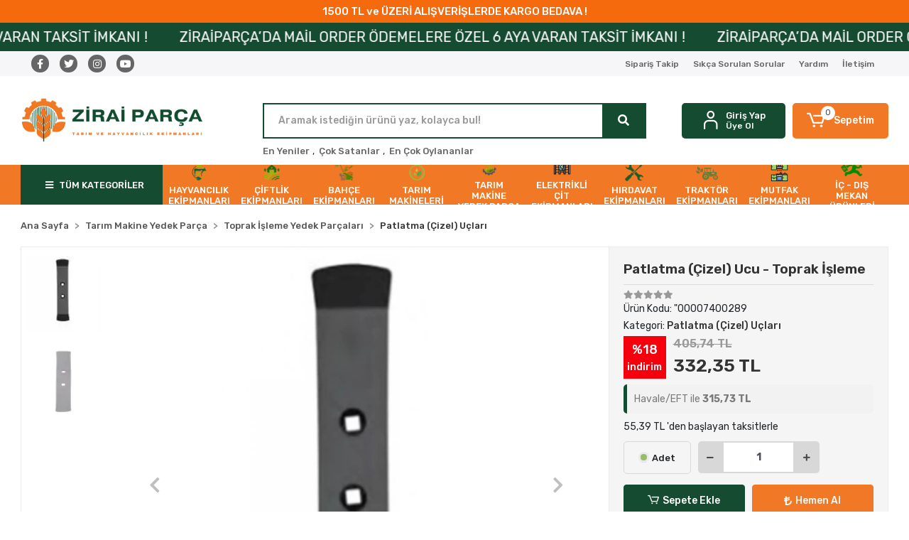

--- FILE ---
content_type: text/html; charset=UTF-8
request_url: https://www.ziraiparca.com/patlatma-cizel-ucu-toprak-isleme-2106
body_size: 34850
content:
<!DOCTYPE html><html lang="tr"><head><meta http-equiv="X-UA-Compatible" content="IE=edge" /><meta http-equiv="Content-Type" content="text/html; charset=utf-8"/><meta name='viewport' content='width=device-width, user-scalable=yes'><link rel="preconnect" href="https://cdn.qukasoft.com/"/><link rel="dns-prefetch" href="https://cdn.qukasoft.com/"/><link rel="icon" href="https://cdn.qukasoft.com/f/111573/cGNDVUoyVTArYkI4Tmk4Z1RvTTZKYms9/l/favicon-53906358-sw500sh500.webp" /><link rel="stylesheet" type="text/css" href="https://www.ziraiparca.com/template/smart/default/assets/plugins/bootstrap.soft.min.css?v=1661412851" /><link rel="stylesheet" type="text/css" href="https://www.ziraiparca.com/template/smart/default/assets/style.min.css?v=1768266976" /><title>Patlatma (Çizel) Ucu - Toprak İşleme - ziraiparca.com</title><meta name="description" content="Patlatma (Çizel) Ucu - Toprak İşleme , yüksek kalite , uygun fiyat ve ziraiparca.com güvencesiyle online mağazamızda." /><link href="https://www.ziraiparca.com/patlatma-cizel-ucu-toprak-isleme-2106" rel="canonical" /><meta property="og:title" content="Patlatma (Çizel) Ucu - Toprak İşleme - ziraiparca.com" /><meta property="og:site_name" content="ziraiparca.com" /><meta property="og:type" content="product" /><meta property="og:url" content="https://www.ziraiparca.com/patlatma-cizel-ucu-toprak-isleme-2106" /><meta property="og:keywords" content="akplas , su ,fiskıye , yağmurlama , Kırlangıç Pabuç - Toprak İşleme , kırlangıç pabuç" /><meta property="og:description" content="Patlatma (Çizel) Ucu - Toprak İşleme , yüksek kalite , uygun fiyat ve ziraiparca.com güvencesiyle online mağazamızda." /><meta property="og:image" content="https://cdn.qukasoft.com/f/111573/cGNDVUpHVTArYkI4Tmk4Z0dNOXJKYjhQSVl5OA/p/patlatma-cizel-ucu-toprak-isleme-48995199.png" /><meta property="og:image:width" content="700" /><meta property="og:image:height" content="700" /><link rel="preconnect" href="https://fonts.googleapis.com"><link rel="preconnect" href="https://fonts.gstatic.com" crossorigin><style type="text/css">
        body {
            font-family: 'Rubik', sans-serif;
        }
        :root{
            --body-bg:#ffffff;
            --header-all-cats-bg: #154b30;
            --header-login-bg: #154b30;
            --header-cart-bg: #f17824;
            --menu-bg-color: #f17824;
            --menu-color: #ffffff;
            --menu-color-hover: #000000;
            --main-color: #154b30;
            --main-color2: #f17824;
            --header-top-color: #666666;
            --header-top-color-hover: #f17824;
            --add-cart-list: #154b30;
            --add-cart-list-hover: #ffffff;
            --add-cart-list-bg: #154b30;
            --add-cart-list-bg-hover: #154b30;
            --buy-now: #fafafa;
            --buy-now-bg: #f17824;
            --buy-now-hover: #ffffff;
            --buy-now-bg-hover: #bb690c;
            --add-cart-detail:#ffffff;
            --add-cart-detail-bg:#154b30;
            --add-cart-detail-hover:#ffffff;
            --add-cart-detail-bg-hover:#154b30;
            --complete-payment:#ffffff;
            --complete-payment-bg:#4dc761;
            --complete-payment-hover:#ffffff;
            --complete-payment-bg-hover:#134c30;
            --transition-time: .2s ease-out;
        };
        
    </style><link rel="stylesheet" type="text/css" href="https://www.ziraiparca.com/theme/___luna/assets/style.css?v=1717777248" /><style type="text/css">
                            @media(min-width:1240px){
                .container,
                .container-sm,
                .container-md,
                .container-lg,
                .container-xl {
                    max-width: 1300px !important;
                    width: 97%;
                }
            }
            </style><script type="application/ld+json">{"@context":"https:\/\/schema.org","@type":"Website","url":"https:\/\/www.ziraiparca.com","name":"Zirai Parça - Tarım - Hayvancılık Makineleri ve Yedek Parça","potentialAction":{"@type":"SearchAction","target":"https:\/\/www.ziraiparca.com\/arama?k={search_term_string}","query-input":"required name=search_term_string"}}</script><script type="application/ld+json">{"@context":"https:\/\/schema.org","@type":"Store","name":"Zirai Parça - Tarım - Hayvancılık Makineleri ve Yedek Parça","url":"https:\/\/www.ziraiparca.com","logo":"https:\/\/cdn.qukasoft.com\/f\/111573\/cGNDVUoyVTArYkI4Tmk4Z1RvTTZKYms9\/l\/logo-95649418-sw3000sh747.webp","image":"https:\/\/cdn.qukasoft.com\/f\/111573\/cGNDVUoyVTArYkI4Tmk4Z1RvTTZKYms9\/l\/logo-95649418-sw3000sh747.webp","address":"Orhaniye Mah.Yenişehir Cd. No:38\/A , 16400 İnegöl\/Bursa"}</script><script type="application/ld+json">{"@context":"https:\/\/schema.org\/","@type":"Product","name":"Patlatma (Çizel) Ucu - Toprak İşleme","image":["https:\/\/cdn.qukasoft.com\/f\/111573\/cGNDVUoyVTArYkI4Tmk4Z0hNOXZiL1FNSWNTN0Nmaz0\/p\/patlatma-cizel-ucu-toprak-isleme-48995199.webp","https:\/\/cdn.qukasoft.com\/f\/111573\/cGNDVUoyVTArYkI4Tmk4Z0hNOXZiL1FNSWNTN0Nmaz0\/p\/patlatma-cizel-ucu-toprak-isleme-19153634.webp"],"description":"Patlatma (Çizel) Ucu - Toprak İşleme , yüksek kalite , uygun fiyat ve ziraiparca.com güvencesiyle online mağazamızda.","productId":"1067","mpn":"\"00007400289","gtin":"\"00007400289","sku":"\"00007400289","brand":{"@type":"Brand","name":""},"offers":{"@type":"Offer","priceCurrency":"try","price":"332.35","itemCondition":"https:\/\/schema.org\/NewCondition","availability":"https:\/\/schema.org\/InStock","priceValidUntil":"","seller":{"@type":"Organization","name":"Zirai Parça - Tarım - Hayvancılık Makineleri ve Yedek Parça"},"url":"https:\/\/www.ziraiparca.com\/patlatma-cizel-ucu-toprak-isleme-2106"}}</script><meta name="google-site-verification" content="ymJFYHelqKQ9xTkpGo851LMO64ruUNaw8bQDLZJqPi8" /><!-- Global site tag (gtag.js) --><script async src="https://www.googletagmanager.com/gtag/js?id=G-9M3DWNJBMD"></script><script>
                var google_tag_defined = true;
                window.dataLayer = window.dataLayer || [];
                function gtag(){dataLayer.push(arguments);}
                gtag('js', new Date());
                                                gtag('config', 'G-9M3DWNJBMD');
                                                                                gtag('config', 'AW-11133060847');
                            </script><!--Start of Tawk.to Script--><script type="text/javascript"> var Tawk_API=Tawk_API||{}, Tawk_LoadStart=new Date(); (function(){ var s1=document.createElement("script"),s0=document.getElementsByTagName("script")[0]; s1.async=true; s1.src='https://embed.tawk.to/66632c1f9a809f19fb3b1e43/1hvpm8n6p'; s1.charset='UTF-8'; s1.setAttribute('crossorigin','*'); s0.parentNode.insertBefore(s1,s0); })(); </script><!--End of Tawk.to Script--><meta name="google-site-verification" content="ymJFYHelqKQ9xTkpGo851LMO64ruUNaw8bQDLZJqPi8" /><!-- Google tag (gtag.js) --><script async src="https://www.googletagmanager.com/gtag/js?id=G-9M3DWNJBMD"></script><script>
window.dataLayer = window.dataLayer || [];
function gtag(){dataLayer.push(arguments);}gtag('js', new Date());
gtag('config', 'G-9M3DWNJBMD');
</script><!-- Meta Pixel Code --><script>
!function(f,b,e,v,n,t,s)
{if(f.fbq)return;n=f.fbq=function(){n.callMethod?
n.callMethod.apply(n,arguments):n.queue.push(arguments)};
if(!f._fbq)f._fbq=n;n.push=n;n.loaded=!0;n.version='2.0';
n.queue=[];t=b.createElement(e);t.async=!0;
t.src=v;s=b.getElementsByTagName(e)[0];
s.parentNode.insertBefore(t,s)}(window, document,'script',
'https://connect.facebook.net/en_US/fbevents.js');
fbq('init', '1114208019250912');
fbq('track', 'PageView');
</script><noscript><img height="1" width="1" style="display:none"
src="https://www.facebook.com/tr?id=1114208019250912&ev=PageView&noscript=1"
/></noscript><!-- End Meta Pixel Code --></head><body class="product-body "><div class="addons-campaign-bar acb-type-0 acb-desktop-1 acb-mobile-1"
     style="background-color: #f56a0d;  height: 32px; background-repeat: no-repeat; background-position: center;"><a href="#" class="url"><div class="container"><div class="text" style="color: #ffffff; font-size: 15px">
                    1500 TL ve ÜZERİ ALIŞVERİŞLERDE KARGO BEDAVA !
                </div></div></a></div><style type="text/css">
        @media (max-width: 991px) {
            .addons-campaign-bar {
            height: 30px !important;
        }
                .addons-campaign-bar {
            margin-top: 60px;
            margin-bottom: -60px;
        }
                .addons-campaign-bar .text {
            font-size: 14px !important;
        }
        }
</style><div class="addons-marquee-bar amb-desktop-1 amb-mobile-1 amb-direction-0"
     style="background-color: #154b30;  background-repeat: no-repeat; background-position: center;"><a href="javascript:;" class="item" style="color: #ffffff">
            ZİRAİPARÇA’DA MAİL ORDER ÖDEMELERE ÖZEL 6 AYA VARAN TAKSİT İMKANI !
        </a><a href="javascript:;" class="item" style="color: #ffffff">
            ZİRAİPARÇA’DA MAİL ORDER ÖDEMELERE ÖZEL 6 AYA VARAN TAKSİT İMKANI !
        </a><a href="javascript:;" class="item" style="color: #ffffff">
            ZİRAİPARÇA’DA MAİL ORDER ÖDEMELERE ÖZEL 6 AYA VARAN TAKSİT İMKANI !
        </a><a href="javascript:;" class="item" style="color: #ffffff">
            ZİRAİPARÇA’DA MAİL ORDER ÖDEMELERE ÖZEL 6 AYA VARAN TAKSİT İMKANI !
        </a></div><style type="text/css">
    @media (min-width: 992px) {
            .addons-marquee-bar {
            height: 40px !important;
        }
                    .addons-marquee-bar .item {
            font-size: 20px !important;
        }
                .addons-marquee-bar .item {
            margin-right: 45px !important;
        }
        }
    @media (max-width: 991px) {
            .addons-marquee-bar {
            height: 35px !important;
        }
                .addons-marquee-bar {
            margin-top: 60px;
            margin-bottom: -60px;
        }
                .addons-marquee-bar .item {
            font-size: 14px !important;
        }
                .addons-marquee-bar .item {
            margin-right: 22px !important;
        }
        }
</style><section class="pattern-group pattern-group-t-0 pattern-group-p-product "><div class="no-container"><div class="pattern-group-body"><div class="p-g-b-c-wrapper"><div class="p-g-b-c-inner"><div class="p-g-mod p-g-mod-t-28 p-g-mod-header  p-g-mod-trans   "><div class="p-g-mod-body  p-g-mod-body-p-0  "><header class="desktop"><section class="h-contact"><div class="container"><div class="row"><div class="col-md-4"><div class="social-media"><a href="https://www.facebook.com/ziraiparcacom" class="fb" target="_blank"><i class="fab fa-facebook-f"></i></a><a href="https://www.twitter.com" class="tw" target="_blank"><i class="fab fa-twitter"></i></a><a href="https://www.instagram.com/ziraiparcacom/" class="ins" target="_blank"><i class="fab fa-instagram"></i></a><a href="https://www.youtube.com/@ziraiparca" class="yt" target="_blank"><i class="fab fa-youtube"></i></a></div></div><div class="col-md-8"><div class="info float-right"><a href="https://www.ziraiparca.com/siparis-takip" class="item">Sipariş Takip</a><a href="https://www.ziraiparca.com/sss" class="item">Sıkça Sorulan Sorular</a><a href="https://www.ziraiparca.com/yardim" class="item">Yardım</a><a href="https://www.ziraiparca.com/iletisim" class="item">İletişim</a></div><div class="clearfix"></div></div></div></div></section><section class="h-center"><div class="container"><div class="row"><div class="col-md-3"><div class="logo header-area"><a href="https://www.ziraiparca.com" ><img src="https://cdn.qukasoft.com/f/111573/cGNDVUoyVTArYkI4Tmk4Z1RvTTZKYms9/l/logo-95649418-sw3000sh747.webp" alt="" /></a></div></div><div class="col-lg-5 col-xl-6"><div class="header-area ha-center"><div class="search"><form action="https://www.ziraiparca.com/arama" method="get" data-choose-action="redirect" data-advanced-product-search><div class="input-box"><input type="text" name="k" class="form-control" placeholder="Aramak istediğin ürünü yaz, kolayca bul!"/></div><button type="submit" class="btn btn-orange btn-send"><i class="fas fa-search"></i></button></form></div><div class="search-filter"><a href="https://www.ziraiparca.com/tumu-c-0">En Yeniler</a> , 
                                <a href="https://www.ziraiparca.com/tumu-c-0?siralama=cok-satanlar">Çok Satanlar</a> , 
                                <a href="https://www.ziraiparca.com/tumu-c-0?siralama=en-cok-oylanan">En Çok Oylananlar</a></div></div></div><div class="col-lg-4 col-xl-3"><div class="header-area last"><div class="header-bar"><div class="bar-link bar-user"><span class="icon"><i class="coreicon-user-5"></i></span><div class="link"><a href="https://www.ziraiparca.com/uye-giris"><span class="name">Giriş Yap</span></a><a href="https://www.ziraiparca.com/uye-ol"><span class="name">Üye Ol</span></a></div></div><div class="dropdown header-cart-hover"><a class="bar-link bar-cart" href="https://www.ziraiparca.com/sepet" id="console-menu-3" role="button"><span class="icon"><i class="coreicon-cart-2"></i><span class="count" data-cart-quantity>0</span></span><span class="name">Sepetim</span></a><div class="dropdown-menu" aria-labelledby="console-menu-3"><div class="top-header"><span class="title">
                                                Sepetim 
                                                <span class="count2" data-cart-quantity>0 </span><span class="count2-description">Ürün</span></span></div><div class="products" data-cart-products></div><div class="summary" data-cart-summary></div></div></div></div></div></div></div></div></section><section class="menu"><div class="container"><div class="row"><div class="col-md-12"><div class="mega-menu"><ul class="navbar-nav"><li class="nav-item"><div class="dropdown-category"><a class="btn-categories nav-link" href="https://www.ziraiparca.com/tumu-c-0"><i class="fas fa-bars ml-2 mr-2"></i>
                                        TÜM KATEGORİLER
                                    </a><div class="menu-left menu-left"><ul class="f-ul"><li class="f-li"><a href="https://www.ziraiparca.com/hayvancilik-ekipmanlari" class="f-item"><span class="name float-left">Hayvancılık Ekipmanları</span><span class="icon float-right"><i class="fas fa-chevron-right"></i></span><div class="clearfix"></div></a><div class="menu-deep-box-2"><div class="row"><div class="col"><div class="cat-groups"><a class="title" href="https://www.ziraiparca.com/sut-sagim-makineleri-ve-parcalari"><span>Süt Sağım Makineleri &amp; Sağım Sistemleri</span></a><div class="childs"><a href="https://www.ziraiparca.com/inek-sut-sagim-makineleri"><span>İnek Süt Sağım Makineleri</span></a><a href="https://www.ziraiparca.com/koyun-keci-sagim-makineleri"><span>Koyun-Keçi Sağım Makineleri</span></a><a href="https://www.ziraiparca.com/sezer-sut-sagim-makineleri-ve-parcalari"><span>Sezer Süt Sağım Makineleri ve Parçaları</span></a><a href="https://www.ziraiparca.com/sut-sagim-makine-yedek-parcalari"><span>Süt Sağım Makine Yedek Parçaları</span></a><a href="https://www.ziraiparca.com/coklu-sagim-pompalari"><span>Çoklu Sağım Pompaları</span></a></div></div><div class="cat-groups"><a class="title" href="https://www.ziraiparca.com/suru-yonetim-sistemleri-dijital-cozumler"><span>Sürü Yönetim Sistemleri - Dijital Çözümler</span></a><div class="childs"></div></div><div class="cat-groups"><a class="title" href="https://www.ziraiparca.com/at-ekipmanlari"><span>At Ekipmanları</span></a><div class="childs"></div></div></div><div class="col"><div class="cat-groups"><a class="title" href="https://www.ziraiparca.com/yem-hazirlama-makineleri"><span>Yem Hazırlama Makineleri</span></a><div class="childs"><a href="https://www.ziraiparca.com/ot-sap-kiyma-makineleri"><span>Ot-Sap Kıyma Makineleri</span></a><a href="https://www.ziraiparca.com/yem-kirma-makineleri"><span>Yem Kırma Makineleri</span></a><a href="https://www.ziraiparca.com/yem-ezme-makineleri"><span>Yem Ezme Makineleri</span></a><a href="https://www.ziraiparca.com/yem-karma-makineleri"><span>Yem Karma Makineleri</span></a><a href="https://www.ziraiparca.com/yem-makine-yedek-parca"><span>Yem Makineleri Yedek Parçaları</span></a></div></div><div class="cat-groups"><a class="title" href="https://www.ziraiparca.com/buyukbas-kucukbas-kupe-ve-aksesuarlari"><span>Büyükbaş - Küçükbaş Küpe ve Aksesuarları</span></a><div class="childs"><a href="https://www.ziraiparca.com/boyunluk-numaratorleri-ve-kemerleri"><span>Boyunluk Numaratörleri ve Kemerleri</span></a><a href="https://www.ziraiparca.com/buyukbas-kucukbas-kupeleri"><span>Büyükbaş - Küçükbaş Küpeleri</span></a><a href="https://www.ziraiparca.com/kupe-pensleri-ve-parcalari"><span>Küpe Pensleri ve Parçaları</span></a><a href="https://www.ziraiparca.com/damga-numaratorleri"><span>Damga Numaratörleri</span></a></div></div><div class="cat-groups"><a class="title" href="https://www.ziraiparca.com/aricilik-ekipmanlari"><span>Arıcılık Ekipmanları</span></a><div class="childs"><a href="https://www.ziraiparca.com/ari-keki-karma-makineleri"><span>Arı Keki Karma Makineleri</span></a><a href="https://www.ziraiparca.com/ari-kovan-plakalari"><span>Arı Kovan Plakaları</span></a></div></div></div><div class="col"><div class="cat-groups"><a class="title" href="https://www.ziraiparca.com/hayvan-sagligi-ek-gida-ekipmanlari"><span>Hayvan Sağlığı - Ek Gıda Ekipmanları</span></a><div class="childs"><a href="https://www.ziraiparca.com/buzagi-kulubeleri-ve-aksesuarlari"><span>Buzağı Kulübeleri ve Aksesuarları</span></a><a href="https://www.ziraiparca.com/buzagi-besleme-arabalari"><span>Buzağı Besleme Arabaları</span></a><a href="https://www.ziraiparca.com/buzagi-mama-hazirlama-makineleri"><span>Buzağı Mama Hazırlama Makineleri</span></a><a href="https://www.ziraiparca.com/buzagi-ve-kuzu-biberonlari"><span>Buzağı ve Kuzu Biberonları</span></a><a href="https://www.ziraiparca.com/tekmesavarlar"><span>Tekmesavarlar</span></a><a href="https://www.ziraiparca.com/mineral-bloklar"><span>Mineral Bloklar</span></a></div></div><div class="cat-groups"><a class="title" href="https://www.ziraiparca.com/evcil-kanatli-hayvan-ekipmanlari"><span>Evcil - Kanatlı Hayvan Ekipmanları</span></a><div class="childs"><a href="https://www.ziraiparca.com/kedi-kopek-ekipmanlari"><span>Kedi - Köpek Ekipmanları</span></a><a href="https://www.ziraiparca.com/kanatli-ekipmanlari"><span>Kanatlı Ekipmanları</span></a><a href="https://www.ziraiparca.com/kemirgen-ekipmanlari"><span>Kemirgen Ekipmanları</span></a></div></div></div></div></div></li><li class="f-li"><a href="https://www.ziraiparca.com/ciftlik-ekipmanlari" class="f-item"><span class="name float-left">Çiftlik Ekipmanları</span><span class="icon float-right"><i class="fas fa-chevron-right"></i></span><div class="clearfix"></div></a><div class="menu-deep-box-2"><div class="row"><div class="col"><div class="cat-groups"><a class="title" href="https://www.ziraiparca.com/havalandirma-fanlari"><span>Havalandırma Fanları</span></a><div class="childs"></div></div><div class="cat-groups"><a class="title" href="https://www.ziraiparca.com/hayvan-yemlikleri"><span>Hayvan Yemlikleri</span></a><div class="childs"></div></div><div class="cat-groups"><a class="title" href="https://www.ziraiparca.com/hayvan-yataklari"><span>Hayvan Yatakları</span></a><div class="childs"></div></div></div><div class="col"><div class="cat-groups"><a class="title" href="https://www.ziraiparca.com/hayvan-kasima-makineleri"><span>Hayvan Kaşıma Makineleri</span></a><div class="childs"><a href="https://www.ziraiparca.com/elektrikli-hayvan-kasima-makineleri"><span>Elektrikli Hayvan Kaşıma Makineleri</span></a><a href="https://www.ziraiparca.com/mekanik-hayvan-kasima-fircalari"><span>Mekanik Hayvan Kaşıma Makineleri</span></a><a href="https://www.ziraiparca.com/hayvan-kasima-makinesi-yedek-parcalari"><span>Hayvan Kaşıma Makinesi Yedek Parçaları</span></a></div></div><div class="cat-groups"><a class="title" href="https://www.ziraiparca.com/buyukbas-kucukbas-hayvan-suluklari"><span>Hayvan Sulukları</span></a><div class="childs"><a href="https://www.ziraiparca.com/dokum-suluklar"><span>Döküm Suluklar</span></a><a href="https://www.ziraiparca.com/plastik-suluklar"><span>Plastik Suluklar</span></a><a href="https://www.ziraiparca.com/samandirali-suluklar"><span>Şamandıralı Suluklar</span></a><a href="https://www.ziraiparca.com/devirmeli-sabit-suluklar"><span>Devirmeli - Sabit Suluklar</span></a><a href="https://www.ziraiparca.com/donmaz-suluklar"><span>Donmaz Suluklar</span></a><a href="https://www.ziraiparca.com/sibop-dil-kelepce-grubu"><span>Sibop-Dil-Kelepçe Grubu</span></a></div></div><div class="cat-groups"><a class="title" href="https://www.ziraiparca.com/sut-sogutma-tanklari"><span>Süt Soğutma Tankları</span></a><div class="childs"></div></div></div><div class="col"><div class="cat-groups"><a class="title" href="https://www.ziraiparca.com/gubre-siyiricilar-el-arabalari"><span>Gübre Sıyırıcılar - El Arabaları</span></a><div class="childs"></div></div><div class="cat-groups"><a class="title" href="https://www.ziraiparca.com/yemlik-kilit-sistemleri"><span>Yemlik Kilit Sistemleri</span></a><div class="childs"></div></div><div class="cat-groups"><a class="title" href="https://www.ziraiparca.com/infrared-isitici-lambalar"><span>Infrared Isıtıcı Lambalar</span></a><div class="childs"></div></div></div></div></div></li><li class="f-li"><a href="https://www.ziraiparca.com/bahce-ekipmanlari" class="f-item"><span class="name float-left">Bahçe Ekipmanları</span><span class="icon float-right"><i class="fas fa-chevron-right"></i></span><div class="clearfix"></div></a><div class="menu-deep-box-2"><div class="row"><div class="col"><div class="cat-groups"><a class="title" href="https://www.ziraiparca.com/capa-makineleri"><span>Çapa Makineleri</span></a><div class="childs"><a href="https://www.ziraiparca.com/benzinli-capa-makineleri"><span>Benzinli Çapa Makineleri</span></a><a href="https://www.ziraiparca.com/dizel-capa-makineleri"><span>Dizel Çapa Makineleri</span></a><a href="https://www.ziraiparca.com/capa-bicaklari-ve-takimlari"><span>Çapa Bıçakları ve Takımları</span></a><a href="https://www.ziraiparca.com/capa-makinesi-tekerlekleri"><span>Çapa Makinesi Tekerlekleri</span></a><a href="https://www.ziraiparca.com/capa-makinesi-romorklari"><span>Çapa Makinesi Römorkları</span></a><a href="https://www.ziraiparca.com/motor-ve-sanziman-yaglari"><span>Motor ve Şanzıman Yağları</span></a><a href="https://www.ziraiparca.com/capa-aksesuarlar"><span>Aksesuarlar</span></a><a href="https://www.ziraiparca.com/tek-motorlar"><span>Tek Motorlar</span></a></div></div><div class="cat-groups"><a class="title" href="https://www.ziraiparca.com/su-motorlari-motopomp"><span>Su Motorları</span></a><div class="childs"><a href="https://www.ziraiparca.com/benzinli-su-motorlari"><span>Benzinli Su Motorları</span></a><a href="https://www.ziraiparca.com/dizel-su-motorlari"><span>Dizel Su Motorları</span></a></div></div><div class="cat-groups"><a class="title" href="https://www.ziraiparca.com/cayir-bicme-makineleri"><span>Çayır Biçme Makineleri</span></a><div class="childs"></div></div><div class="cat-groups"><a class="title" href="https://www.ziraiparca.com/zeytin-hasat-makineleri"><span>Zeytin Hasat Makineleri</span></a><div class="childs"></div></div><div class="cat-groups"><a class="title" href="https://www.ziraiparca.com/bahce-el-aletleri"><span>Bahçe El Aletleri</span></a><div class="childs"></div></div></div><div class="col"><div class="cat-groups"><a class="title" href="https://www.ziraiparca.com/motorlu-tirpanlar-ve-ekipmanlari"><span>Motorlu Tırpanlar</span></a><div class="childs"><a href="https://www.ziraiparca.com/benzinli-sirt-tirpanlar"><span>Benzinli Sırt Tırpanlar</span></a><a href="https://www.ziraiparca.com/benzinli-yan-tirpanlar"><span>Benzinli Yan Tırpanlar</span></a><a href="https://www.ziraiparca.com/elektrikli-tirpanlar"><span>Elektrikli Tırpanlar</span></a><a href="https://www.ziraiparca.com/bicak-misina-ve-basliklar"><span>Bıçak - Misina ve Başlıklar</span></a><a href="https://www.ziraiparca.com/koruyucu-ekipman-ve-gozlukler"><span>Koruyucu Ekipman ve Gözlükler</span></a><a href="https://www.ziraiparca.com/bujiler-yaglar-aksesuarlar"><span>Bujiler - Yağlar - Aksesuarlar</span></a></div></div><div class="cat-groups"><a class="title" href="https://www.ziraiparca.com/sirt-tipi-ilaclama-makineleri"><span>Sırt Tipi İlaçlama Makineleri</span></a><div class="childs"><a href="https://www.ziraiparca.com/16-lt-manuel-kollu-ilaclama-pompalari"><span>16 Lt Manuel (Kollu) İlaçlama Pompaları</span></a><a href="https://www.ziraiparca.com/16-lt-sarjli-ilaclama-pompalari"><span>16 Lt Şarjlı İlaçlama Pompaları</span></a><a href="https://www.ziraiparca.com/25-lt-benzinli-ilaclama-makineleri"><span>25 Lt Benzinli İlaçlama Makineleri</span></a><a href="https://www.ziraiparca.com/sarjli-kollu-motorlu-ilaclama-pompa-parcalari"><span>Şarjlı-Kollu-Motorlu İlaçlama Pompa Parçaları</span></a></div></div><div class="cat-groups"><a class="title" href="https://www.ziraiparca.com/cim-bicme-makineleri"><span>Çim Biçme Makineleri</span></a><div class="childs"></div></div><div class="cat-groups"><a class="title" href="https://www.ziraiparca.com/toprak-burgu-makineleri"><span>Toprak Burgu Makineleri</span></a><div class="childs"></div></div><div class="cat-groups"><a class="title" href="https://www.ziraiparca.com/bahce-ve-tarla-sulama-ekipmanlari"><span>Bahçe ve Tarla Sulama Yedek Parça</span></a><div class="childs"><a href="https://www.ziraiparca.com/galvaniz-metal-tesisat-parcalari"><span>Galvaniz - Metal Tesisat Parçaları</span></a><a href="https://www.ziraiparca.com/plastik-tesisat-parcalari"><span>Plastik Tesisat Parçaları</span></a><a href="https://www.ziraiparca.com/yagmurlama-basliklari-ve-ek-parcalar"><span>Yağmurlama Başlıkları ve Ek Parçalar</span></a><a href="https://www.ziraiparca.com/mandalli-sulama-borulari-ve-ek-parcalari"><span>Mandallı Sulama Boruları ve Ek Parçaları</span></a><a href="https://www.ziraiparca.com/mandalli-galvaniz-aluminyum-ek-parcalar"><span>Mandallı Galvaniz - Alüminyum Ek Parçalar</span></a><a href="https://www.ziraiparca.com/damlama-sulama-boru-ve-ek-parcalari"><span>Damlama Sulama Boru ve Ek Parçaları</span></a></div></div></div><div class="col"><div class="cat-groups"><a class="title" href="https://www.ziraiparca.com/motorlu-testereler"><span>Motorlu Testereler</span></a><div class="childs"><a href="https://www.ziraiparca.com/benzinli-testereler"><span>Benzinli Testereler</span></a><a href="https://www.ziraiparca.com/elektrikli-testereler"><span>Elektrikli Testereler</span></a><a href="https://www.ziraiparca.com/akulu-testereler"><span>Akülü Testereler</span></a><a href="https://www.ziraiparca.com/sehpali-kesim-motorlari"><span>Sehpalı Kesim Motorları</span></a><a href="https://www.ziraiparca.com/motorlu-testere-ekipmanlari"><span>Motorlu Testere Ekipmanları</span></a></div></div><div class="cat-groups"><a class="title" href="https://www.ziraiparca.com/budama-makaslari"><span>Budama Makasları</span></a><div class="childs"></div></div><div class="cat-groups"><a class="title" href="https://www.ziraiparca.com/yaprak-ufleme-makineleri"><span>Yaprak Üfleme Makineleri</span></a><div class="childs"></div></div><div class="cat-groups"><a class="title" href="https://www.ziraiparca.com/kureme-makineleri"><span>Küreme Makineleri</span></a><div class="childs"></div></div></div></div></div></li><li class="f-li"><a href="https://www.ziraiparca.com/tarim-makineleri" class="f-item"><span class="name float-left">Tarım Makineleri</span><span class="icon float-right"><i class="fas fa-chevron-right"></i></span><div class="clearfix"></div></a><div class="menu-deep-box-2"><div class="row"><div class="col"><div class="cat-groups"><a class="title" href="https://www.ziraiparca.com/ilaclama-makineleri"><span>İlaçlama Makineleri</span></a><div class="childs"><a href="https://www.ziraiparca.com/tekerlekli-ilaclama-makineleri"><span>Tekerlekli İlaçlama Makineleri</span></a><a href="https://www.ziraiparca.com/traktor-arkasi-ilaclama-makineleri"><span>Traktör Arkası İlaçlama Makineleri</span></a><a href="https://www.ziraiparca.com/tekerlekli-ve-traktor-arkasi-ilaclama-makine-parcalari"><span>Tekerlekli ve Traktör Arkası İlaçlama Makine Parçaları</span></a></div></div><div class="cat-groups"><a class="title" href="https://www.ziraiparca.com/asistan-kepceler"><span>Asistan Kepçeler</span></a><div class="childs"></div></div><div class="cat-groups"><a class="title" href="https://www.ziraiparca.com/romorklar"><span>Römorklar</span></a><div class="childs"></div></div></div><div class="col"><div class="cat-groups"><a class="title" href="https://www.ziraiparca.com/zirai-dronlar-ilaclama-dronlari-ziha"><span>Zirai Dronlar - İlaçlama Dronları - ZİHA</span></a><div class="childs"></div></div><div class="cat-groups"><a class="title" href="https://www.ziraiparca.com/toprak-isleme-makineleri"><span>Toprak İşleme Makineleri</span></a><div class="childs"></div></div><div class="cat-groups"><a class="title" href="https://www.ziraiparca.com/zeytin-isleme-makineleri"><span>Zeytin İşleme Makineleri</span></a><div class="childs"></div></div></div><div class="col"><div class="cat-groups"><a class="title" href="https://www.ziraiparca.com/gubre-serpme-makineleri"><span>Gübre Serpme Makineleri</span></a><div class="childs"></div></div><div class="cat-groups"><a class="title" href="https://www.ziraiparca.com/ceviz-badem-findik-fistik-isleme-makineleri"><span>Ceviz - Badem - Fındık - Fıstık İşleme Makineleri</span></a><div class="childs"></div></div></div></div></div></li><li class="f-li"><a href="https://www.ziraiparca.com/tarim-makine-yedek-parcalari" class="f-item"><span class="name float-left">Tarım Makine Yedek Parça</span><span class="icon float-right"><i class="fas fa-chevron-right"></i></span><div class="clearfix"></div></a><div class="menu-deep-box-2"><div class="row"><div class="col"><div class="cat-groups"><a class="title" href="https://www.ziraiparca.com/zirai-saftlar-ve-ekipmanlari"><span>Zirai Şaftlar ve İstavrozlar</span></a><div class="childs"><a href="https://www.ziraiparca.com/saft-kafalari"><span>Şaft Kafaları</span></a><a href="https://www.ziraiparca.com/komple-saftlar"><span>Komple Şaftlar</span></a><a href="https://www.ziraiparca.com/saft-borulari"><span>Şaft Boruları</span></a><a href="https://www.ziraiparca.com/istavrozlar"><span>İstavrozlar</span></a><a href="https://www.ziraiparca.com/saft-pimleri"><span>Şaft Pimleri</span></a><a href="https://www.ziraiparca.com/saft-yedek-parcalari"><span>Şaft Yedek Parçaları</span></a></div></div><div class="cat-groups"><a class="title" href="https://www.ziraiparca.com/mibzer-yedek-parcalari"><span>Mibzer Yedek Parçaları</span></a><div class="childs"><a href="https://www.ziraiparca.com/hububat-mibzeri-parcalari"><span>Hububat Mibzeri Yedek Parçaları</span></a><a href="https://www.ziraiparca.com/havali-mibzer-yedek-parcalari"><span>Havalı Mibzer Yedek Parçaları</span></a></div></div><div class="cat-groups"><a class="title" href="https://www.ziraiparca.com/balya-makinesi-ekipmanlari"><span>Balya Makinesi Ekipmanları</span></a><div class="childs"></div></div></div><div class="col"><div class="cat-groups"><a class="title" href="https://www.ziraiparca.com/ilaclama-makinesi-pulverizator-parcalari"><span>İlaçlama Makinesi  Parçaları</span></a><div class="childs"><a href="https://www.ziraiparca.com/yayli-basinc-regulatoru-ve-parcalari"><span>Yaylı Basınç Regülatörü ve Parçaları</span></a><a href="https://www.ziraiparca.com/ilaclama-tabancalari"><span>İlaçlama Tabancaları</span></a><a href="https://www.ziraiparca.com/ilaclama-memeleri"><span>İlaçlama Memeleri</span></a><a href="https://www.ziraiparca.com/pirinc-parcalar"><span>Pirinç Parçalar</span></a><a href="https://www.ziraiparca.com/karistirici-cesitleri"><span>Karıştırıcı Çeşitleri</span></a><a href="https://www.ziraiparca.com/https/www.ziraiparca.com/"><span>Küresel Vana Çeşitleri</span></a><a href="https://www.ziraiparca.com/sibop-cesitleri"><span>Sibop Çeşitleri</span></a><a href="https://www.ziraiparca.com/yagdanliklar"><span>Yağdanlıklar</span></a><a href="https://www.ziraiparca.com/filitre-ve-suzgecler"><span>Filitre ve Süzgeçler</span></a><a href="https://www.ziraiparca.com/plastik-yedek-parcalar"><span>Plastik Yedek Parçalar</span></a><a href="https://www.ziraiparca.com/kelepceli-meme-ve-parcalari"><span>Kelepçeli Meme ve Parçaları</span></a><a href="https://www.ziraiparca.com/16-lt-bakir-tulumba-parcalari"><span>16 Lt Bakır Tulumba Parçaları</span></a><a href="https://www.ziraiparca.com/yagli-basinc-saatleri"><span>Yağlı Basınç Saatleri</span></a><a href="https://www.ziraiparca.com/ilaclama-hortumlari"><span>İlaçlama Hortumları</span></a><a href="https://www.ziraiparca.com/membran-ve-piston-lastikleri"><span>Membran ve Piston Lastikleri</span></a><a href="https://www.ziraiparca.com/yerli-3lu-duz-pompa-ve-parcalari"><span>Yerli 3&#039;lü Düz Pompa ve Parçaları</span></a><a href="https://www.ziraiparca.com/hava-ve-manifolt-kapagi-ve-parcalari"><span>Hava ve Manifolt Kapağı ve Parçaları</span></a><a href="https://www.ziraiparca.com/hilal-tip-ilaclama-aparatlari-ve-parcalari"><span>Hilal Tip İlaçlama Aparatları ve Parçaları</span></a></div></div><div class="cat-groups"><a class="title" href="https://www.ziraiparca.com/toprak-isleme-demir-yedek-parcalari"><span>Toprak İşleme Yedek Parçaları</span></a><div class="childs"><a href="https://www.ziraiparca.com/traktor-rotovator-capa-bicaklari"><span>Traktör Rötovatör (Çapa) Bıçakları</span></a><a href="https://www.ziraiparca.com/pulluk-uclari"><span>Pulluk Uçları</span></a><a href="https://www.ziraiparca.com/kultuvator-kazayagi-parcalari"><span>Kültüvatör (Kazayağı) Parçaları</span></a><a href="https://www.ziraiparca.com/aysan-yedek-parcalari"><span>Aysan Yedek Parçaları</span></a><a href="https://www.ziraiparca.com/patlatma-cizel-uclari"><span>Patlatma (Çizel) Uçları</span></a><a href="https://www.ziraiparca.com/yilan-dili-uclari"><span>Yılan Dili Uçları</span></a><a href="https://www.ziraiparca.com/ara-capa-bicaklari"><span>Ara Çapa Bıçakları</span></a><a href="https://www.ziraiparca.com/el-tipi-capa-makinesi-bicaklari"><span>El Tipi Çapa Makinesi Bıçakları</span></a></div></div><div class="cat-groups"><a class="title" href="https://www.ziraiparca.com/pancar-su-motoru-ve-ekipmanlari"><span>Pancar Su Motoru ve Ekipmanları</span></a><div class="childs"><a href="https://www.ziraiparca.com/mazot-yag-hortumu-ve-filitreleri"><span>Mazot-Yağ Hortumu ve Filitreleri</span></a><a href="https://www.ziraiparca.com/komur-ve-keceler"><span>Kömür ve Keçeler</span></a><a href="https://www.ziraiparca.com/egsoz-ve-hava-filitreleri"><span>Egsoz ve Hava Filitreleri</span></a><a href="https://www.ziraiparca.com/calistirma-kollari"><span>Çalıştırma Kolları</span></a><a href="https://www.ziraiparca.com/mazot-depolari"><span>Mazot Depoları</span></a><a href="https://www.ziraiparca.com/pancar-diger-yedek-parcalar"><span>Diğer Yedek Parçalar</span></a></div></div></div><div class="col"><div class="cat-groups"><a class="title" href="https://www.ziraiparca.com/tamburlu-cayir-bicme-ekipmanlari"><span>Tamburlu Çayır Biçme Parçaları</span></a><div class="childs"><a href="https://www.ziraiparca.com/bicaklar-bicak-tutucular-pim"><span>Bıçaklar - Bıçak Tutucular - Pim</span></a><a href="https://www.ziraiparca.com/ust-alt-tambur-ve-saclari"><span>Üst-Alt Tambur ve Saçları</span></a><a href="https://www.ziraiparca.com/circirli-saft-ve-parcalari"><span>Cırcırlı Şaft ve Parçaları</span></a><a href="https://www.ziraiparca.com/kasnak-mil-disli-grubu"><span>Kasnak - Mil - Dişli Grubu</span></a><a href="https://www.ziraiparca.com/kayislar-ve-diger-yedek-parcalar"><span>Kayışlar ve Diğer Yedek Parçalar</span></a></div></div><div class="cat-groups"><a class="title" href="https://www.ziraiparca.com/romork-yedek-parca"><span>Römork Yedek Parçaları</span></a><div class="childs"><a href="https://www.ziraiparca.com/duz-ve-sanzimanli-krikolar"><span>Düz ve Şanzımanlı Krikolar</span></a><a href="https://www.ziraiparca.com/borulu-okbaslari-ve-ceki-demirleri"><span>Borulu Okbaşları ve Çeki Demirleri</span></a><a href="https://www.ziraiparca.com/kasa-parcalari-ve-menteseler"><span>Kasa Parçaları ve Menteşeler</span></a></div></div></div></div></div></li><li class="f-li"><a href="https://www.ziraiparca.com/elektrikli-cit-ekipmanlari" class="f-item"><span class="name float-left">Elektrikli Çit Ekipmanları</span><span class="icon float-right"><i class="fas fa-chevron-right"></i></span><div class="clearfix"></div></a><div class="menu-deep-box-2"><div class="row"><div class="col"><div class="cat-groups"><a class="title" href="https://www.ziraiparca.com/gunes-panelli-elektrikli-cit-cihazlari"><span>Güneş Panelli Elektrikli Çit Cihazları</span></a><div class="childs"></div></div><div class="cat-groups"><a class="title" href="https://www.ziraiparca.com/cit-cihazi-yedek-parcalari"><span>Çit Cihazı Yedek Parçaları</span></a><div class="childs"></div></div></div><div class="col"><div class="cat-groups"><a class="title" href="https://www.ziraiparca.com/elektrikli-cit-cihazi"><span>Elektrikli Çit Cihazı Setleri</span></a><div class="childs"></div></div></div><div class="col"><div class="cat-groups"><a class="title" href="https://www.ziraiparca.com/yabani-hayvan-kovucular"><span>Yabani Hayvan Kovucular</span></a><div class="childs"></div></div></div></div></div></li><li class="f-li"><a href="https://www.ziraiparca.com/hirdavat-ekipmanlari" class="f-item"><span class="name float-left">Hırdavat Ekipmanları</span><span class="icon float-right"><i class="fas fa-chevron-right"></i></span><div class="clearfix"></div></a><div class="menu-deep-box-2"><div class="row"><div class="col"><div class="cat-groups"><a class="title" href="https://www.ziraiparca.com/benzinli-akulu-agac-kesme-testereleri"><span>Benzinli - Akülü Ağaç Kesme Testereleri</span></a><div class="childs"></div></div><div class="cat-groups"><a class="title" href="https://www.ziraiparca.com/benzinli-akulu-tirpanlar"><span>Benzinli - Akülü Tırpanlar</span></a><div class="childs"></div></div><div class="cat-groups"><a class="title" href="https://www.ziraiparca.com/tilki-kuyrugu-testere"><span>Tilki Kuyruğu Testere</span></a><div class="childs"></div></div></div><div class="col"><div class="cat-groups"><a class="title" href="https://www.ziraiparca.com/ahsap-el-aletleri"><span>Ahşap El Aletleri</span></a><div class="childs"></div></div><div class="cat-groups"><a class="title" href="https://www.ziraiparca.com/elektrikli-akulu-matkaplar"><span>Elektrikli - Akülü Matkaplar</span></a><div class="childs"></div></div><div class="cat-groups"><a class="title" href="https://www.ziraiparca.com/koyun-kirkma-makineleri"><span>Koyun Kırkma Makineleri</span></a><div class="childs"></div></div></div><div class="col"><div class="cat-groups"><a class="title" href="https://www.ziraiparca.com/benzinli-dizel-jeneratorler"><span>Jeneratörler</span></a><div class="childs"><a href="https://www.ziraiparca.com/benzinli-jeneratorler"><span>Benzinli Jeneratörler</span></a><a href="https://www.ziraiparca.com/dizel-jeneratorler"><span>Dizel Jeneratörler</span></a></div></div><div class="cat-groups"><a class="title" href="https://www.ziraiparca.com/elektrikli-akulu-avuc-taslama-makineleri"><span>Elektrikli - Akülü Taşlama Makineleri</span></a><div class="childs"></div></div><div class="cat-groups"><a class="title" href="https://www.ziraiparca.com/kaynak-makineleri"><span>Kaynak Makineleri</span></a><div class="childs"></div></div></div></div></div></li><li class="f-li"><a href="https://www.ziraiparca.com/traktor-ekipmanlari" class="f-item"><span class="name float-left">Traktör Ekipmanları</span><span class="icon float-right"><i class="fas fa-chevron-right"></i></span><div class="clearfix"></div></a><div class="menu-deep-box-2"><div class="row"><div class="col"><div class="cat-groups"><a class="title" href="https://www.ziraiparca.com/hidrolik-ortakollar"><span>Hidrolik Ortakollar</span></a><div class="childs"></div></div><div class="cat-groups"><a class="title" href="https://www.ziraiparca.com/traktor-branda-cesitleri"><span>Traktör Branda Çeşitleri</span></a><div class="childs"></div></div><div class="cat-groups"><a class="title" href="https://www.ziraiparca.com/takim-sandiklari"><span>Takım Sandıkları</span></a><div class="childs"></div></div></div><div class="col"><div class="cat-groups"><a class="title" href="https://www.ziraiparca.com/traktor-koltuklari"><span>Traktör Koltukları</span></a><div class="childs"></div></div><div class="cat-groups"><a class="title" href="https://www.ziraiparca.com/ic-doseme-aksesuarlari"><span>İç Döşeme Aksesuarları</span></a><div class="childs"><a href="https://www.ziraiparca.com/traktor-paspaslari-ve-ic-doseme"><span>Traktör Paspasları</span></a><a href="https://www.ziraiparca.com/koltuk-kiliflari-ve-minderleri"><span>Koltuk Kılıfları ve Minderleri</span></a></div></div></div><div class="col"><div class="cat-groups"><a class="title" href="https://www.ziraiparca.com/mazot-ve-yaglama-ekipmanlari"><span>Mazot ve Yağlama Ekipmanları</span></a><div class="childs"></div></div><div class="cat-groups"><a class="title" href="https://www.ziraiparca.com/kabin-aynalari"><span>Kabin Aynaları</span></a><div class="childs"></div></div></div></div></div></li><li class="f-li"><a href="https://www.ziraiparca.com/mutfak-ekipmanlari" class="f-item"><span class="name float-left">Mutfak Ekipmanları</span><span class="icon float-right"><i class="fas fa-chevron-right"></i></span><div class="clearfix"></div></a><div class="menu-deep-box-2"><div class="row"><div class="col"><div class="cat-groups"><a class="title" href="https://www.ziraiparca.com/salca-marmelat-makineleri"><span>Salça - Marmelat Makineleri</span></a><div class="childs"></div></div><div class="cat-groups"><a class="title" href="https://www.ziraiparca.com/sut-krema-makineleri"><span>Süt Krema Makineleri</span></a><div class="childs"></div></div></div><div class="col"><div class="cat-groups"><a class="title" href="https://www.ziraiparca.com/hamur-yogurma-makineleri"><span>Hamur Yoğurma Makineleri</span></a><div class="childs"></div></div><div class="cat-groups"><a class="title" href="https://www.ziraiparca.com/kiyma-makineleri"><span>Kıyma Makineleri</span></a><div class="childs"></div></div></div><div class="col"><div class="cat-groups"><a class="title" href="https://www.ziraiparca.com/yayik-makineleri"><span>Yayık Makineleri</span></a><div class="childs"></div></div><div class="cat-groups"><a class="title" href="https://www.ziraiparca.com/sebze-parcalama-makineleri"><span>Sebze Parçalama Makineleri</span></a><div class="childs"></div></div></div></div></div></li><li class="f-li"><a href="https://www.ziraiparca.com/ic-dis-mekan-urunleri" class="f-item"><span class="name float-left">İç - Dış Mekan Ürünleri</span><span class="icon float-right"><i class="fas fa-chevron-right"></i></span><div class="clearfix"></div></a><div class="menu-deep-box-2"><div class="row"><div class="col"><div class="cat-groups"><a class="title" href="https://www.ziraiparca.com/pelet-sobalar"><span>Pelet Sobalar</span></a><div class="childs"></div></div><div class="cat-groups"><a class="title" href="https://www.ziraiparca.com/kuzine-sobalar"><span>Kuzine Sobalar</span></a><div class="childs"></div></div></div><div class="col"><div class="cat-groups"><a class="title" href="https://www.ziraiparca.com/posta-ve-atik-kutulari"><span>Posta ve Atık Kutuları</span></a><div class="childs"></div></div><div class="cat-groups"><a class="title" href="https://www.ziraiparca.com/mangal-ve-tandirlar"><span>Mangal ve Tandırlar</span></a><div class="childs"></div></div></div><div class="col"><div class="cat-groups"><a class="title" href="https://www.ziraiparca.com/elektrikli-fanli-isiticilar"><span>Elektrikli Fanlı Isıtıcılar</span></a><div class="childs"></div></div><div class="cat-groups"><a class="title" href="https://www.ziraiparca.com/dis-mekan-cop-kovalari"><span>Dış Mekan Çöp Kovaları</span></a><div class="childs"></div></div></div></div></div></li><li class="f-li"><a href="https://www.ziraiparca.com/tumu-c-0" class="f-item"><i class="fa fa-plus-square mr-2" aria-hidden="true"></i><span class="name">Tümünü Gör</span></a></li></ul></div></div></li><li class="nav-item dropdown"><a class="nav-link dropdown-toggle" href="https://www.ziraiparca.com/hayvancilik-ekipmanlari" id="mega-menu-124" data-parent-id="124" role="button"><img src="https://cdn.qukasoft.com/f/111573/cGNDVUoyVTArYkI4Tmk4Z1RvTTZKYms9/c/hayvancilik-ekipmanlari-60618743-sw250sh245.webp" class="subtitle-img" alt="" /><span class="under-category">HAYVANCILIK EKİPMANLARI</span></a><div class="dropdown-menu" aria-labelledby="mega-menu-124"><div class="mega-menu-container"><div class="container-fluid" ><div class="row"><div class="col-md-12"><div class="row h-100"><div class="col"><div class="sub-cat"><a class="sub-title" data-parent-id="124" data-id="7" href="https://www.ziraiparca.com/sut-sagim-makineleri-ve-parcalari">
                                                                                 Süt Sağım Makineleri &amp; Sağım Sistemleri
                                                                            </a><ul><li><a href="https://www.ziraiparca.com/inek-sut-sagim-makineleri"><span class="sub-category"> İnek Süt Sağım Makineleri </span></a></li><li><a href="https://www.ziraiparca.com/koyun-keci-sagim-makineleri"><span class="sub-category"> Koyun-Keçi Sağım Makineleri </span></a></li><li><a href="https://www.ziraiparca.com/sezer-sut-sagim-makineleri-ve-parcalari"><span class="sub-category"> Sezer Süt Sağım Makineleri ve Parçaları </span></a></li><li><a href="https://www.ziraiparca.com/sut-sagim-makine-yedek-parcalari"><span class="sub-category"> Süt Sağım Makine Yedek Parçaları </span></a></li><li><a href="https://www.ziraiparca.com/coklu-sagim-pompalari"><span class="sub-category"> Çoklu Sağım Pompaları </span></a></li></ul></div><div class="sub-cat"><a class="sub-title" data-parent-id="124" data-id="150" href="https://www.ziraiparca.com/buyukbas-kucukbas-kupe-ve-aksesuarlari">
                                                                                 Büyükbaş - Küçükbaş Küpe ve Aksesuarları
                                                                            </a><ul><li><a href="https://www.ziraiparca.com/boyunluk-numaratorleri-ve-kemerleri"><span class="sub-category"> Boyunluk Numaratörleri ve Kemerleri </span></a></li><li><a href="https://www.ziraiparca.com/buyukbas-kucukbas-kupeleri"><span class="sub-category"> Büyükbaş - Küçükbaş Küpeleri </span></a></li><li><a href="https://www.ziraiparca.com/kupe-pensleri-ve-parcalari"><span class="sub-category"> Küpe Pensleri ve Parçaları </span></a></li><li><a href="https://www.ziraiparca.com/damga-numaratorleri"><span class="sub-category"> Damga Numaratörleri </span></a></li></ul></div></div><div class="col"><div class="sub-cat"><a class="sub-title" data-parent-id="124" data-id="127" href="https://www.ziraiparca.com/yem-hazirlama-makineleri">
                                                                                 Yem Hazırlama Makineleri
                                                                            </a><ul><li><a href="https://www.ziraiparca.com/ot-sap-kiyma-makineleri"><span class="sub-category"> Ot-Sap Kıyma Makineleri </span></a></li><li><a href="https://www.ziraiparca.com/yem-kirma-makineleri"><span class="sub-category"> Yem Kırma Makineleri </span></a></li><li><a href="https://www.ziraiparca.com/yem-ezme-makineleri"><span class="sub-category"> Yem Ezme Makineleri </span></a></li><li><a href="https://www.ziraiparca.com/yem-karma-makineleri"><span class="sub-category"> Yem Karma Makineleri </span></a></li><li><a href="https://www.ziraiparca.com/yem-makine-yedek-parca"><span class="sub-category"> Yem Makineleri Yedek Parçaları </span></a></li></ul></div><div class="sub-cat"><a class="sub-title" data-parent-id="124" data-id="163" href="https://www.ziraiparca.com/evcil-kanatli-hayvan-ekipmanlari">
                                                                                 Evcil - Kanatlı Hayvan Ekipmanları
                                                                            </a><ul><li><a href="https://www.ziraiparca.com/kedi-kopek-ekipmanlari"><span class="sub-category"> Kedi - Köpek Ekipmanları </span></a></li><li><a href="https://www.ziraiparca.com/kanatli-ekipmanlari"><span class="sub-category"> Kanatlı Ekipmanları </span></a></li><li><a href="https://www.ziraiparca.com/kemirgen-ekipmanlari"><span class="sub-category"> Kemirgen Ekipmanları </span></a></li></ul></div></div><div class="col"><div class="sub-cat"><a class="sub-title" data-parent-id="124" data-id="218" href="https://www.ziraiparca.com/hayvan-sagligi-ek-gida-ekipmanlari">
                                                                                 Hayvan Sağlığı - Ek Gıda Ekipmanları
                                                                            </a><ul><li><a href="https://www.ziraiparca.com/buzagi-kulubeleri-ve-aksesuarlari"><span class="sub-category"> Buzağı Kulübeleri ve Aksesuarları </span></a></li><li><a href="https://www.ziraiparca.com/buzagi-besleme-arabalari"><span class="sub-category"> Buzağı Besleme Arabaları </span></a></li><li><a href="https://www.ziraiparca.com/buzagi-mama-hazirlama-makineleri"><span class="sub-category"> Buzağı Mama Hazırlama Makineleri </span></a></li><li><a href="https://www.ziraiparca.com/buzagi-ve-kuzu-biberonlari"><span class="sub-category"> Buzağı ve Kuzu Biberonları </span></a></li><li><a href="https://www.ziraiparca.com/tekmesavarlar"><span class="sub-category"> Tekmesavarlar </span></a></li><li><a href="https://www.ziraiparca.com/mineral-bloklar"><span class="sub-category"> Mineral Bloklar </span></a></li></ul></div><div class="sub-cat"><a class="sub-title" data-parent-id="124" data-id="251" href="https://www.ziraiparca.com/at-ekipmanlari">
                                                                                 At Ekipmanları
                                                                            </a><ul></ul></div></div><div class="col"><div class="sub-cat"><a class="sub-title" data-parent-id="124" data-id="225" href="https://www.ziraiparca.com/suru-yonetim-sistemleri-dijital-cozumler">
                                                                                 Sürü Yönetim Sistemleri - Dijital Çözümler
                                                                            </a><ul></ul></div><div class="sub-cat"><a class="sub-title" data-parent-id="124" data-id="242" href="https://www.ziraiparca.com/aricilik-ekipmanlari">
                                                                                 Arıcılık Ekipmanları
                                                                            </a><ul><li><a href="https://www.ziraiparca.com/ari-keki-karma-makineleri"><span class="sub-category"> Arı Keki Karma Makineleri </span></a></li><li><a href="https://www.ziraiparca.com/ari-kovan-plakalari"><span class="sub-category"> Arı Kovan Plakaları </span></a></li></ul></div></div></div></div></div></div></div></div></li><li class="nav-item dropdown"><a class="nav-link dropdown-toggle" href="https://www.ziraiparca.com/ciftlik-ekipmanlari" id="mega-menu-217" data-parent-id="217" role="button"><img src="https://cdn.qukasoft.com/f/111573/cGNDVUoyVTArYkI4Tmk4Z1RvTTZKYms9/c/ciftlik-ekipmanlari-57776912-sw250sh250.webp" class="subtitle-img" alt="" /><span class="under-category">ÇİFTLİK EKİPMANLARI</span></a><div class="dropdown-menu" aria-labelledby="mega-menu-217"><div class="mega-menu-container"><div class="container-fluid" ><div class="row"><div class="col-md-12"><div class="row h-100"><div class="col"><div class="sub-cat"><a class="sub-title" data-parent-id="217" data-id="219" href="https://www.ziraiparca.com/havalandirma-fanlari">
                                                                                 Havalandırma Fanları
                                                                            </a><ul></ul></div><div class="sub-cat"><a class="sub-title" data-parent-id="217" data-id="14" href="https://www.ziraiparca.com/buyukbas-kucukbas-hayvan-suluklari">
                                                                                 Hayvan Sulukları
                                                                            </a><ul><li><a href="https://www.ziraiparca.com/dokum-suluklar"><span class="sub-category"> Döküm Suluklar </span></a></li><li><a href="https://www.ziraiparca.com/plastik-suluklar"><span class="sub-category"> Plastik Suluklar </span></a></li><li><a href="https://www.ziraiparca.com/samandirali-suluklar"><span class="sub-category"> Şamandıralı Suluklar </span></a></li><li><a href="https://www.ziraiparca.com/devirmeli-sabit-suluklar"><span class="sub-category"> Devirmeli - Sabit Suluklar </span></a></li><li><a href="https://www.ziraiparca.com/donmaz-suluklar"><span class="sub-category"> Donmaz Suluklar </span></a></li><li><a href="https://www.ziraiparca.com/sibop-dil-kelepce-grubu"><span class="sub-category"> Sibop-Dil-Kelepçe Grubu </span></a></li></ul></div><div class="sub-cat"><a class="sub-title" data-parent-id="217" data-id="161" href="https://www.ziraiparca.com/infrared-isitici-lambalar">
                                                                                 Infrared Isıtıcı Lambalar
                                                                            </a><ul></ul></div></div><div class="col"><div class="sub-cat"><a class="sub-title" data-parent-id="217" data-id="132" href="https://www.ziraiparca.com/hayvan-kasima-makineleri">
                                                                                 Hayvan Kaşıma Makineleri
                                                                            </a><ul><li><a href="https://www.ziraiparca.com/elektrikli-hayvan-kasima-makineleri"><span class="sub-category"> Elektrikli Hayvan Kaşıma Makineleri </span></a></li><li><a href="https://www.ziraiparca.com/mekanik-hayvan-kasima-fircalari"><span class="sub-category"> Mekanik Hayvan Kaşıma Makineleri </span></a></li><li><a href="https://www.ziraiparca.com/hayvan-kasima-makinesi-yedek-parcalari"><span class="sub-category"> Hayvan Kaşıma Makinesi Yedek Parçaları </span></a></li></ul></div><div class="sub-cat"><a class="sub-title" data-parent-id="217" data-id="229" href="https://www.ziraiparca.com/yemlik-kilit-sistemleri">
                                                                                 Yemlik Kilit Sistemleri
                                                                            </a><ul></ul></div></div><div class="col"><div class="sub-cat"><a class="sub-title" data-parent-id="217" data-id="133" href="https://www.ziraiparca.com/gubre-siyiricilar-el-arabalari">
                                                                                 Gübre Sıyırıcılar - El Arabaları
                                                                            </a><ul></ul></div><div class="sub-cat"><a class="sub-title" data-parent-id="217" data-id="230" href="https://www.ziraiparca.com/hayvan-yataklari">
                                                                                 Hayvan Yatakları
                                                                            </a><ul></ul></div></div><div class="col"><div class="sub-cat"><a class="sub-title" data-parent-id="217" data-id="228" href="https://www.ziraiparca.com/hayvan-yemlikleri">
                                                                                 Hayvan Yemlikleri
                                                                            </a><ul></ul></div><div class="sub-cat"><a class="sub-title" data-parent-id="217" data-id="250" href="https://www.ziraiparca.com/sut-sogutma-tanklari">
                                                                                 Süt Soğutma Tankları
                                                                            </a><ul></ul></div></div></div></div></div></div></div></div></li><li class="nav-item dropdown"><a class="nav-link dropdown-toggle" href="https://www.ziraiparca.com/bahce-ekipmanlari" id="mega-menu-169" data-parent-id="169" role="button"><img src="https://cdn.qukasoft.com/f/111573/cGNDVUoyVTArYkI4Tmk4Z1RvTTZKYms9/c/bahce-ekipmanlari-11434778-sw109sh99.webp" class="subtitle-img" alt="" /><span class="under-category">BAHÇE EKİPMANLARI</span></a><div class="dropdown-menu" aria-labelledby="mega-menu-169"><div class="mega-menu-container"><div class="container-fluid" ><div class="row"><div class="col-md-12"><div class="row h-100"><div class="col"><div class="sub-cat"><a class="sub-title" data-parent-id="169" data-id="11" href="https://www.ziraiparca.com/capa-makineleri">
                                                                                 Çapa Makineleri
                                                                            </a><ul><li><a href="https://www.ziraiparca.com/benzinli-capa-makineleri"><span class="sub-category"> Benzinli Çapa Makineleri </span></a></li><li><a href="https://www.ziraiparca.com/dizel-capa-makineleri"><span class="sub-category"> Dizel Çapa Makineleri </span></a></li><li><a href="https://www.ziraiparca.com/capa-bicaklari-ve-takimlari"><span class="sub-category"> Çapa Bıçakları ve Takımları </span></a></li><li><a href="https://www.ziraiparca.com/capa-makinesi-tekerlekleri"><span class="sub-category"> Çapa Makinesi Tekerlekleri </span></a></li><li><a href="https://www.ziraiparca.com/capa-makinesi-romorklari"><span class="sub-category"> Çapa Makinesi Römorkları </span></a></li><li><a href="https://www.ziraiparca.com/motor-ve-sanziman-yaglari"><span class="sub-category"> Motor ve Şanzıman Yağları </span></a></li><li><a href="https://www.ziraiparca.com/capa-aksesuarlar"><span class="sub-category"> Aksesuarlar </span></a></li><li><a href="https://www.ziraiparca.com/tek-motorlar"><span class="sub-category"> Tek Motorlar </span></a></li></ul></div><div class="sub-cat"><a class="sub-title" data-parent-id="169" data-id="144" href="https://www.ziraiparca.com/sirt-tipi-ilaclama-makineleri">
                                                                                 Sırt Tipi İlaçlama Makineleri
                                                                            </a><ul><li><a href="https://www.ziraiparca.com/16-lt-manuel-kollu-ilaclama-pompalari"><span class="sub-category"> 16 Lt Manuel (Kollu) İlaçlama Pompaları </span></a></li><li><a href="https://www.ziraiparca.com/16-lt-sarjli-ilaclama-pompalari"><span class="sub-category"> 16 Lt Şarjlı İlaçlama Pompaları </span></a></li><li><a href="https://www.ziraiparca.com/25-lt-benzinli-ilaclama-makineleri"><span class="sub-category"> 25 Lt Benzinli İlaçlama Makineleri </span></a></li><li><a href="https://www.ziraiparca.com/sarjli-kollu-motorlu-ilaclama-pompa-parcalari"><span class="sub-category"> Şarjlı-Kollu-Motorlu İlaçlama Pompa Parçaları </span></a></li></ul></div><div class="sub-cat"><a class="sub-title" data-parent-id="169" data-id="171" href="https://www.ziraiparca.com/yaprak-ufleme-makineleri">
                                                                                 Yaprak Üfleme Makineleri
                                                                            </a><ul></ul></div><div class="sub-cat"><a class="sub-title" data-parent-id="169" data-id="214" href="https://www.ziraiparca.com/bahce-el-aletleri">
                                                                                 Bahçe El Aletleri
                                                                            </a><ul></ul></div></div><div class="col"><div class="sub-cat"><a class="sub-title" data-parent-id="169" data-id="10" href="https://www.ziraiparca.com/motorlu-tirpanlar-ve-ekipmanlari">
                                                                                 Motorlu Tırpanlar
                                                                            </a><ul><li><a href="https://www.ziraiparca.com/benzinli-sirt-tirpanlar"><span class="sub-category"> Benzinli Sırt Tırpanlar </span></a></li><li><a href="https://www.ziraiparca.com/benzinli-yan-tirpanlar"><span class="sub-category"> Benzinli Yan Tırpanlar </span></a></li><li><a href="https://www.ziraiparca.com/elektrikli-tirpanlar"><span class="sub-category"> Elektrikli Tırpanlar </span></a></li><li><a href="https://www.ziraiparca.com/bicak-misina-ve-basliklar"><span class="sub-category"> Bıçak - Misina ve Başlıklar </span></a></li><li><a href="https://www.ziraiparca.com/koruyucu-ekipman-ve-gozlukler"><span class="sub-category"> Koruyucu Ekipman ve Gözlükler </span></a></li><li><a href="https://www.ziraiparca.com/bujiler-yaglar-aksesuarlar"><span class="sub-category"> Bujiler - Yağlar - Aksesuarlar </span></a></li></ul></div><div class="sub-cat"><a class="sub-title" data-parent-id="169" data-id="226" href="https://www.ziraiparca.com/budama-makaslari">
                                                                                 Budama Makasları
                                                                            </a><ul></ul></div><div class="sub-cat"><a class="sub-title" data-parent-id="169" data-id="211" href="https://www.ziraiparca.com/zeytin-hasat-makineleri">
                                                                                 Zeytin Hasat Makineleri
                                                                            </a><ul></ul></div><div class="sub-cat"><a class="sub-title" data-parent-id="169" data-id="98" href="https://www.ziraiparca.com/bahce-ve-tarla-sulama-ekipmanlari">
                                                                                 Bahçe ve Tarla Sulama Yedek Parça
                                                                            </a><ul><li><a href="https://www.ziraiparca.com/galvaniz-metal-tesisat-parcalari"><span class="sub-category"> Galvaniz - Metal Tesisat Parçaları </span></a></li><li><a href="https://www.ziraiparca.com/plastik-tesisat-parcalari"><span class="sub-category"> Plastik Tesisat Parçaları </span></a></li><li><a href="https://www.ziraiparca.com/yagmurlama-basliklari-ve-ek-parcalar"><span class="sub-category"> Yağmurlama Başlıkları ve Ek Parçalar </span></a></li><li><a href="https://www.ziraiparca.com/mandalli-sulama-borulari-ve-ek-parcalari"><span class="sub-category"> Mandallı Sulama Boruları ve Ek Parçaları </span></a></li><li><a href="https://www.ziraiparca.com/mandalli-galvaniz-aluminyum-ek-parcalar"><span class="sub-category"> Mandallı Galvaniz - Alüminyum Ek Parçalar </span></a></li><li><a href="https://www.ziraiparca.com/damlama-sulama-boru-ve-ek-parcalari"><span class="sub-category"> Damlama Sulama Boru ve Ek Parçaları </span></a></li></ul></div></div><div class="col"><div class="sub-cat"><a class="sub-title" data-parent-id="169" data-id="9" href="https://www.ziraiparca.com/motorlu-testereler">
                                                                                 Motorlu Testereler
                                                                            </a><ul><li><a href="https://www.ziraiparca.com/benzinli-testereler"><span class="sub-category"> Benzinli Testereler </span></a></li><li><a href="https://www.ziraiparca.com/elektrikli-testereler"><span class="sub-category"> Elektrikli Testereler </span></a></li><li><a href="https://www.ziraiparca.com/akulu-testereler"><span class="sub-category"> Akülü Testereler </span></a></li><li><a href="https://www.ziraiparca.com/sehpali-kesim-motorlari"><span class="sub-category"> Sehpalı Kesim Motorları </span></a></li><li><a href="https://www.ziraiparca.com/motorlu-testere-ekipmanlari"><span class="sub-category"> Motorlu Testere Ekipmanları </span></a></li></ul></div><div class="sub-cat"><a class="sub-title" data-parent-id="169" data-id="216" href="https://www.ziraiparca.com/cayir-bicme-makineleri">
                                                                                 Çayır Biçme Makineleri
                                                                            </a><ul></ul></div><div class="sub-cat"><a class="sub-title" data-parent-id="169" data-id="212" href="https://www.ziraiparca.com/toprak-burgu-makineleri">
                                                                                 Toprak Burgu Makineleri
                                                                            </a><ul></ul></div></div><div class="col"><div class="sub-cat"><a class="sub-title" data-parent-id="169" data-id="92" href="https://www.ziraiparca.com/su-motorlari-motopomp">
                                                                                 Su Motorları
                                                                            </a><ul><li><a href="https://www.ziraiparca.com/benzinli-su-motorlari"><span class="sub-category"> Benzinli Su Motorları </span></a></li><li><a href="https://www.ziraiparca.com/dizel-su-motorlari"><span class="sub-category"> Dizel Su Motorları </span></a></li></ul></div><div class="sub-cat"><a class="sub-title" data-parent-id="169" data-id="213" href="https://www.ziraiparca.com/cim-bicme-makineleri">
                                                                                 Çim Biçme Makineleri
                                                                            </a><ul></ul></div><div class="sub-cat"><a class="sub-title" data-parent-id="169" data-id="215" href="https://www.ziraiparca.com/kureme-makineleri">
                                                                                 Küreme Makineleri
                                                                            </a><ul></ul></div></div></div></div></div></div></div></div></li><li class="nav-item dropdown"><a class="nav-link dropdown-toggle" href="https://www.ziraiparca.com/tarim-makineleri" id="mega-menu-170" data-parent-id="170" role="button"><img src="https://cdn.qukasoft.com/f/111573/cGNDVUoyVTArYkI4Tmk4Z1RvTTZKYms9/c/tarim-ekipmanlari-89329373-sw348sh339.webp" class="subtitle-img" alt="" /><span class="under-category">TARIM MAKİNELERİ</span></a><div class="dropdown-menu" aria-labelledby="mega-menu-170"><div class="mega-menu-container"><div class="container-fluid" ><div class="row"><div class="col-md-12"><div class="row h-100"><div class="col"><div class="sub-cat"><a class="sub-title" data-parent-id="170" data-id="99" href="https://www.ziraiparca.com/ilaclama-makineleri">
                                                                                 İlaçlama Makineleri
                                                                            </a><ul><li><a href="https://www.ziraiparca.com/tekerlekli-ilaclama-makineleri"><span class="sub-category"> Tekerlekli İlaçlama Makineleri </span></a></li><li><a href="https://www.ziraiparca.com/traktor-arkasi-ilaclama-makineleri"><span class="sub-category"> Traktör Arkası İlaçlama Makineleri </span></a></li><li><a href="https://www.ziraiparca.com/tekerlekli-ve-traktor-arkasi-ilaclama-makine-parcalari"><span class="sub-category"> Tekerlekli ve Traktör Arkası İlaçlama Makine Parçaları </span></a></li></ul></div><div class="sub-cat"><a class="sub-title" data-parent-id="170" data-id="209" href="https://www.ziraiparca.com/toprak-isleme-makineleri">
                                                                                 Toprak İşleme Makineleri
                                                                            </a><ul></ul></div></div><div class="col"><div class="sub-cat"><a class="sub-title" data-parent-id="170" data-id="235" href="https://www.ziraiparca.com/zirai-dronlar-ilaclama-dronlari-ziha">
                                                                                 Zirai Dronlar - İlaçlama Dronları - ZİHA
                                                                            </a><ul></ul></div><div class="sub-cat"><a class="sub-title" data-parent-id="170" data-id="109" href="https://www.ziraiparca.com/ceviz-badem-findik-fistik-isleme-makineleri">
                                                                                 Ceviz - Badem - Fındık - Fıstık İşleme Makineleri
                                                                            </a><ul></ul></div></div><div class="col"><div class="sub-cat"><a class="sub-title" data-parent-id="170" data-id="207" href="https://www.ziraiparca.com/gubre-serpme-makineleri">
                                                                                 Gübre Serpme Makineleri
                                                                            </a><ul></ul></div><div class="sub-cat"><a class="sub-title" data-parent-id="170" data-id="240" href="https://www.ziraiparca.com/romorklar">
                                                                                 Römorklar
                                                                            </a><ul></ul></div></div><div class="col"><div class="sub-cat"><a class="sub-title" data-parent-id="170" data-id="208" href="https://www.ziraiparca.com/asistan-kepceler">
                                                                                 Asistan Kepçeler
                                                                            </a><ul></ul></div><div class="sub-cat"><a class="sub-title" data-parent-id="170" data-id="159" href="https://www.ziraiparca.com/zeytin-isleme-makineleri">
                                                                                 Zeytin İşleme Makineleri
                                                                            </a><ul></ul></div></div></div></div></div></div></div></div></li><li class="nav-item dropdown"><a class="nav-link dropdown-toggle" href="https://www.ziraiparca.com/tarim-makine-yedek-parcalari" id="mega-menu-168" data-parent-id="168" role="button"><img src="https://cdn.qukasoft.com/f/111573/cGNDVUoyVTArYkI4Tmk4Z1RvTTZKYms9/c/tarim-makine-yedek-parca-5826845-sw345sh407.webp" class="subtitle-img" alt="" /><span class="under-category">TARIM MAKİNE YEDEK PARÇA</span></a><div class="dropdown-menu" aria-labelledby="mega-menu-168"><div class="mega-menu-container"><div class="container-fluid" ><div class="row"><div class="col-md-12"><div class="row h-100"><div class="col"><div class="sub-cat"><a class="sub-title" data-parent-id="168" data-id="8" href="https://www.ziraiparca.com/zirai-saftlar-ve-ekipmanlari">
                                                                                 Zirai Şaftlar ve İstavrozlar
                                                                            </a><ul><li><a href="https://www.ziraiparca.com/saft-kafalari"><span class="sub-category"> Şaft Kafaları </span></a></li><li><a href="https://www.ziraiparca.com/komple-saftlar"><span class="sub-category"> Komple Şaftlar </span></a></li><li><a href="https://www.ziraiparca.com/saft-borulari"><span class="sub-category"> Şaft Boruları </span></a></li><li><a href="https://www.ziraiparca.com/istavrozlar"><span class="sub-category"> İstavrozlar </span></a></li><li><a href="https://www.ziraiparca.com/saft-pimleri"><span class="sub-category"> Şaft Pimleri </span></a></li><li><a href="https://www.ziraiparca.com/saft-yedek-parcalari"><span class="sub-category"> Şaft Yedek Parçaları </span></a></li></ul></div><div class="sub-cat"><a class="sub-title" data-parent-id="168" data-id="108" href="https://www.ziraiparca.com/toprak-isleme-demir-yedek-parcalari">
                                                                                 Toprak İşleme Yedek Parçaları
                                                                            </a><ul><li><a href="https://www.ziraiparca.com/traktor-rotovator-capa-bicaklari"><span class="sub-category"> Traktör Rötovatör (Çapa) Bıçakları </span></a></li><li><a href="https://www.ziraiparca.com/pulluk-uclari"><span class="sub-category"> Pulluk Uçları </span></a></li><li><a href="https://www.ziraiparca.com/kultuvator-kazayagi-parcalari"><span class="sub-category"> Kültüvatör (Kazayağı) Parçaları </span></a></li><li><a href="https://www.ziraiparca.com/aysan-yedek-parcalari"><span class="sub-category"> Aysan Yedek Parçaları </span></a></li><li><a href="https://www.ziraiparca.com/patlatma-cizel-uclari"><span class="sub-category"> Patlatma (Çizel) Uçları </span></a></li><li><a href="https://www.ziraiparca.com/yilan-dili-uclari"><span class="sub-category"> Yılan Dili Uçları </span></a></li><li><a href="https://www.ziraiparca.com/ara-capa-bicaklari"><span class="sub-category"> Ara Çapa Bıçakları </span></a></li><li><a href="https://www.ziraiparca.com/el-tipi-capa-makinesi-bicaklari"><span class="sub-category"> El Tipi Çapa Makinesi Bıçakları </span></a></li></ul></div></div><div class="col"><div class="sub-cat"><a class="sub-title" data-parent-id="168" data-id="13" href="https://www.ziraiparca.com/ilaclama-makinesi-pulverizator-parcalari">
                                                                                 İlaçlama Makinesi  Parçaları
                                                                            </a><ul><li><a href="https://www.ziraiparca.com/yayli-basinc-regulatoru-ve-parcalari"><span class="sub-category"> Yaylı Basınç Regülatörü ve Parçaları </span></a></li><li><a href="https://www.ziraiparca.com/ilaclama-tabancalari"><span class="sub-category"> İlaçlama Tabancaları </span></a></li><li><a href="https://www.ziraiparca.com/ilaclama-memeleri"><span class="sub-category"> İlaçlama Memeleri </span></a></li><li><a href="https://www.ziraiparca.com/pirinc-parcalar"><span class="sub-category"> Pirinç Parçalar </span></a></li><li><a href="https://www.ziraiparca.com/karistirici-cesitleri"><span class="sub-category"> Karıştırıcı Çeşitleri </span></a></li><li><a href="https://www.ziraiparca.com/https/www.ziraiparca.com/"><span class="sub-category"> Küresel Vana Çeşitleri </span></a></li><li><a href="https://www.ziraiparca.com/sibop-cesitleri"><span class="sub-category"> Sibop Çeşitleri </span></a></li><li><a href="https://www.ziraiparca.com/yagdanliklar"><span class="sub-category"> Yağdanlıklar </span></a></li><li><a href="https://www.ziraiparca.com/filitre-ve-suzgecler"><span class="sub-category"> Filitre ve Süzgeçler </span></a></li><li><a href="https://www.ziraiparca.com/plastik-yedek-parcalar"><span class="sub-category"> Plastik Yedek Parçalar </span></a></li><li><a href="https://www.ziraiparca.com/kelepceli-meme-ve-parcalari"><span class="sub-category"> Kelepçeli Meme ve Parçaları </span></a></li><li><a href="https://www.ziraiparca.com/16-lt-bakir-tulumba-parcalari"><span class="sub-category"> 16 Lt Bakır Tulumba Parçaları </span></a></li><li><a href="https://www.ziraiparca.com/yagli-basinc-saatleri"><span class="sub-category"> Yağlı Basınç Saatleri </span></a></li><li><a href="https://www.ziraiparca.com/ilaclama-hortumlari"><span class="sub-category"> İlaçlama Hortumları </span></a></li><li><a href="https://www.ziraiparca.com/membran-ve-piston-lastikleri"><span class="sub-category"> Membran ve Piston Lastikleri </span></a></li><li><a href="https://www.ziraiparca.com/yerli-3lu-duz-pompa-ve-parcalari"><span class="sub-category"> Yerli 3&#039;lü Düz Pompa ve Parçaları </span></a></li><li><a href="https://www.ziraiparca.com/hava-ve-manifolt-kapagi-ve-parcalari"><span class="sub-category"> Hava ve Manifolt Kapağı ve Parçaları </span></a></li><li><a href="https://www.ziraiparca.com/hilal-tip-ilaclama-aparatlari-ve-parcalari"><span class="sub-category"> Hilal Tip İlaçlama Aparatları ve Parçaları </span></a></li></ul></div><div class="sub-cat"><a class="sub-title" data-parent-id="168" data-id="195" href="https://www.ziraiparca.com/romork-yedek-parca">
                                                                                 Römork Yedek Parçaları
                                                                            </a><ul><li><a href="https://www.ziraiparca.com/duz-ve-sanzimanli-krikolar"><span class="sub-category"> Düz ve Şanzımanlı Krikolar </span></a></li><li><a href="https://www.ziraiparca.com/borulu-okbaslari-ve-ceki-demirleri"><span class="sub-category"> Borulu Okbaşları ve Çeki Demirleri </span></a></li><li><a href="https://www.ziraiparca.com/kasa-parcalari-ve-menteseler"><span class="sub-category"> Kasa Parçaları ve Menteşeler </span></a></li></ul></div></div><div class="col"><div class="sub-cat"><a class="sub-title" data-parent-id="168" data-id="12" href="https://www.ziraiparca.com/tamburlu-cayir-bicme-ekipmanlari">
                                                                                 Tamburlu Çayır Biçme Parçaları
                                                                            </a><ul><li><a href="https://www.ziraiparca.com/bicaklar-bicak-tutucular-pim"><span class="sub-category"> Bıçaklar - Bıçak Tutucular - Pim </span></a></li><li><a href="https://www.ziraiparca.com/ust-alt-tambur-ve-saclari"><span class="sub-category"> Üst-Alt Tambur ve Saçları </span></a></li><li><a href="https://www.ziraiparca.com/circirli-saft-ve-parcalari"><span class="sub-category"> Cırcırlı Şaft ve Parçaları </span></a></li><li><a href="https://www.ziraiparca.com/kasnak-mil-disli-grubu"><span class="sub-category"> Kasnak - Mil - Dişli Grubu </span></a></li><li><a href="https://www.ziraiparca.com/kayislar-ve-diger-yedek-parcalar"><span class="sub-category"> Kayışlar ve Diğer Yedek Parçalar </span></a></li></ul></div><div class="sub-cat"><a class="sub-title" data-parent-id="168" data-id="151" href="https://www.ziraiparca.com/balya-makinesi-ekipmanlari">
                                                                                 Balya Makinesi Ekipmanları
                                                                            </a><ul></ul></div></div><div class="col"><div class="sub-cat"><a class="sub-title" data-parent-id="168" data-id="201" href="https://www.ziraiparca.com/mibzer-yedek-parcalari">
                                                                                 Mibzer Yedek Parçaları
                                                                            </a><ul><li><a href="https://www.ziraiparca.com/hububat-mibzeri-parcalari"><span class="sub-category"> Hububat Mibzeri Yedek Parçaları </span></a></li><li><a href="https://www.ziraiparca.com/havali-mibzer-yedek-parcalari"><span class="sub-category"> Havalı Mibzer Yedek Parçaları </span></a></li></ul></div><div class="sub-cat"><a class="sub-title" data-parent-id="168" data-id="15" href="https://www.ziraiparca.com/pancar-su-motoru-ve-ekipmanlari">
                                                                                 Pancar Su Motoru ve Ekipmanları
                                                                            </a><ul><li><a href="https://www.ziraiparca.com/mazot-yag-hortumu-ve-filitreleri"><span class="sub-category"> Mazot-Yağ Hortumu ve Filitreleri </span></a></li><li><a href="https://www.ziraiparca.com/komur-ve-keceler"><span class="sub-category"> Kömür ve Keçeler </span></a></li><li><a href="https://www.ziraiparca.com/egsoz-ve-hava-filitreleri"><span class="sub-category"> Egsoz ve Hava Filitreleri </span></a></li><li><a href="https://www.ziraiparca.com/calistirma-kollari"><span class="sub-category"> Çalıştırma Kolları </span></a></li><li><a href="https://www.ziraiparca.com/mazot-depolari"><span class="sub-category"> Mazot Depoları </span></a></li><li><a href="https://www.ziraiparca.com/pancar-diger-yedek-parcalar"><span class="sub-category"> Diğer Yedek Parçalar </span></a></li></ul></div></div></div></div></div></div></div></div></li><li class="nav-item dropdown"><a class="nav-link dropdown-toggle" href="https://www.ziraiparca.com/elektrikli-cit-ekipmanlari" id="mega-menu-175" data-parent-id="175" role="button"><img src="https://cdn.qukasoft.com/f/111573/cGNDVUoyVTArYkI4Tmk4Z1RvTTZKYms9/c/elektrikli-cit-cihazlari-65695772-sw256sh256.webp" class="subtitle-img" alt="" /><span class="under-category">ELEKTRİKLİ ÇİT EKİPMANLARI</span></a><div class="dropdown-menu" aria-labelledby="mega-menu-175"><div class="mega-menu-container"><div class="container-fluid" ><div class="row"><div class="col-md-12"><div class="row h-100"><div class="col"><div class="sub-cat"><a class="sub-title" data-parent-id="175" data-id="179" href="https://www.ziraiparca.com/gunes-panelli-elektrikli-cit-cihazlari">
                                                                                 Güneş Panelli Elektrikli Çit Cihazları
                                                                            </a><ul></ul></div></div><div class="col"><div class="sub-cat"><a class="sub-title" data-parent-id="175" data-id="177" href="https://www.ziraiparca.com/elektrikli-cit-cihazi">
                                                                                 Elektrikli Çit Cihazı Setleri
                                                                            </a><ul></ul></div></div><div class="col"><div class="sub-cat"><a class="sub-title" data-parent-id="175" data-id="180" href="https://www.ziraiparca.com/yabani-hayvan-kovucular">
                                                                                 Yabani Hayvan Kovucular
                                                                            </a><ul></ul></div></div><div class="col"><div class="sub-cat"><a class="sub-title" data-parent-id="175" data-id="181" href="https://www.ziraiparca.com/cit-cihazi-yedek-parcalari">
                                                                                 Çit Cihazı Yedek Parçaları
                                                                            </a><ul></ul></div></div></div></div></div></div></div></div></li><li class="nav-item dropdown"><a class="nav-link dropdown-toggle" href="https://www.ziraiparca.com/hirdavat-ekipmanlari" id="mega-menu-182" data-parent-id="182" role="button"><img src="https://cdn.qukasoft.com/f/111573/cGNDVUoyVTArYkI4Tmk4Z1RvTTZKYms9/c/hirdavat-ekipmanlari-45964184-sw900sh880.webp" class="subtitle-img" alt="" /><span class="under-category">HIRDAVAT EKİPMANLARI</span></a><div class="dropdown-menu" aria-labelledby="mega-menu-182"><div class="mega-menu-container"><div class="container-fluid" ><div class="row"><div class="col-md-12"><div class="row h-100"><div class="col"><div class="sub-cat"><a class="sub-title" data-parent-id="182" data-id="194" href="https://www.ziraiparca.com/benzinli-akulu-agac-kesme-testereleri">
                                                                                 Benzinli - Akülü Ağaç Kesme Testereleri
                                                                            </a><ul></ul></div><div class="sub-cat"><a class="sub-title" data-parent-id="182" data-id="183" href="https://www.ziraiparca.com/elektrikli-akulu-matkaplar">
                                                                                 Elektrikli - Akülü Matkaplar
                                                                            </a><ul></ul></div><div class="sub-cat"><a class="sub-title" data-parent-id="182" data-id="186" href="https://www.ziraiparca.com/kaynak-makineleri">
                                                                                 Kaynak Makineleri
                                                                            </a><ul></ul></div></div><div class="col"><div class="sub-cat"><a class="sub-title" data-parent-id="182" data-id="239" href="https://www.ziraiparca.com/ahsap-el-aletleri">
                                                                                 Ahşap El Aletleri
                                                                            </a><ul></ul></div><div class="sub-cat"><a class="sub-title" data-parent-id="182" data-id="187" href="https://www.ziraiparca.com/elektrikli-akulu-avuc-taslama-makineleri">
                                                                                 Elektrikli - Akülü Taşlama Makineleri
                                                                            </a><ul></ul></div></div><div class="col"><div class="sub-cat"><a class="sub-title" data-parent-id="182" data-id="95" href="https://www.ziraiparca.com/benzinli-dizel-jeneratorler">
                                                                                 Jeneratörler
                                                                            </a><ul><li><a href="https://www.ziraiparca.com/benzinli-jeneratorler"><span class="sub-category"> Benzinli Jeneratörler </span></a></li><li><a href="https://www.ziraiparca.com/dizel-jeneratorler"><span class="sub-category"> Dizel Jeneratörler </span></a></li></ul></div><div class="sub-cat"><a class="sub-title" data-parent-id="182" data-id="185" href="https://www.ziraiparca.com/tilki-kuyrugu-testere">
                                                                                 Tilki Kuyruğu Testere
                                                                            </a><ul></ul></div></div><div class="col"><div class="sub-cat"><a class="sub-title" data-parent-id="182" data-id="193" href="https://www.ziraiparca.com/benzinli-akulu-tirpanlar">
                                                                                 Benzinli - Akülü Tırpanlar
                                                                            </a><ul></ul></div><div class="sub-cat"><a class="sub-title" data-parent-id="182" data-id="188" href="https://www.ziraiparca.com/koyun-kirkma-makineleri">
                                                                                 Koyun Kırkma Makineleri
                                                                            </a><ul></ul></div></div></div></div></div></div></div></div></li><li class="nav-item dropdown"><a class="nav-link dropdown-toggle" href="https://www.ziraiparca.com/traktor-ekipmanlari" id="mega-menu-148" data-parent-id="148" role="button"><img src="https://cdn.qukasoft.com/f/111573/cGNDVUoyVTArYkI4Tmk4Z1RvTTZKYms9/c/traktor-ekipmanlari-22654266-sw252sh195.webp" class="subtitle-img" alt="" /><span class="under-category">TRAKTÖR EKİPMANLARI</span></a><div class="dropdown-menu" aria-labelledby="mega-menu-148"><div class="mega-menu-container"><div class="container-fluid" ><div class="row"><div class="col-md-12"><div class="row h-100"><div class="col"><div class="sub-cat"><a class="sub-title" data-parent-id="148" data-id="189" href="https://www.ziraiparca.com/hidrolik-ortakollar">
                                                                                 Hidrolik Ortakollar
                                                                            </a><ul></ul></div><div class="sub-cat"><a class="sub-title" data-parent-id="148" data-id="158" href="https://www.ziraiparca.com/ic-doseme-aksesuarlari">
                                                                                 İç Döşeme Aksesuarları
                                                                            </a><ul><li><a href="https://www.ziraiparca.com/traktor-paspaslari-ve-ic-doseme"><span class="sub-category"> Traktör Paspasları </span></a></li><li><a href="https://www.ziraiparca.com/koltuk-kiliflari-ve-minderleri"><span class="sub-category"> Koltuk Kılıfları ve Minderleri </span></a></li></ul></div></div><div class="col"><div class="sub-cat"><a class="sub-title" data-parent-id="148" data-id="190" href="https://www.ziraiparca.com/traktor-koltuklari">
                                                                                 Traktör Koltukları
                                                                            </a><ul></ul></div><div class="sub-cat"><a class="sub-title" data-parent-id="148" data-id="199" href="https://www.ziraiparca.com/kabin-aynalari">
                                                                                 Kabin Aynaları
                                                                            </a><ul></ul></div></div><div class="col"><div class="sub-cat"><a class="sub-title" data-parent-id="148" data-id="191" href="https://www.ziraiparca.com/mazot-ve-yaglama-ekipmanlari">
                                                                                 Mazot ve Yağlama Ekipmanları
                                                                            </a><ul></ul></div><div class="sub-cat"><a class="sub-title" data-parent-id="148" data-id="200" href="https://www.ziraiparca.com/takim-sandiklari">
                                                                                 Takım Sandıkları
                                                                            </a><ul></ul></div></div><div class="col"><div class="sub-cat"><a class="sub-title" data-parent-id="148" data-id="156" href="https://www.ziraiparca.com/traktor-branda-cesitleri">
                                                                                 Traktör Branda Çeşitleri
                                                                            </a><ul></ul></div></div></div></div></div></div></div></div></li><li class="nav-item dropdown"><a class="nav-link dropdown-toggle" href="https://www.ziraiparca.com/mutfak-ekipmanlari" id="mega-menu-167" data-parent-id="167" role="button"><img src="https://cdn.qukasoft.com/f/111573/cGNDVUoyVTArYkI4Tmk4Z1RvTTZKYms9/c/mutfak-ekipmanlari-45689460-sw512sh512.webp" class="subtitle-img" alt="" /><span class="under-category">MUTFAK EKİPMANLARI</span></a><div class="dropdown-menu" aria-labelledby="mega-menu-167"><div class="mega-menu-container"><div class="container-fluid" ><div class="row"><div class="col-md-12"><div class="row h-100"><div class="col"><div class="sub-cat"><a class="sub-title" data-parent-id="167" data-id="17" href="https://www.ziraiparca.com/salca-marmelat-makineleri">
                                                                                 Salça - Marmelat Makineleri
                                                                            </a><ul></ul></div><div class="sub-cat"><a class="sub-title" data-parent-id="167" data-id="245" href="https://www.ziraiparca.com/kiyma-makineleri">
                                                                                 Kıyma Makineleri
                                                                            </a><ul></ul></div></div><div class="col"><div class="sub-cat"><a class="sub-title" data-parent-id="167" data-id="16" href="https://www.ziraiparca.com/hamur-yogurma-makineleri">
                                                                                 Hamur Yoğurma Makineleri
                                                                            </a><ul></ul></div><div class="sub-cat"><a class="sub-title" data-parent-id="167" data-id="246" href="https://www.ziraiparca.com/sebze-parcalama-makineleri">
                                                                                 Sebze Parçalama Makineleri
                                                                            </a><ul></ul></div></div><div class="col"><div class="sub-cat"><a class="sub-title" data-parent-id="167" data-id="135" href="https://www.ziraiparca.com/yayik-makineleri">
                                                                                 Yayık Makineleri
                                                                            </a><ul></ul></div></div><div class="col"><div class="sub-cat"><a class="sub-title" data-parent-id="167" data-id="18" href="https://www.ziraiparca.com/sut-krema-makineleri">
                                                                                 Süt Krema Makineleri
                                                                            </a><ul></ul></div></div></div></div></div></div></div></div></li><li class="nav-item dropdown"><a class="nav-link dropdown-toggle" href="https://www.ziraiparca.com/ic-dis-mekan-urunleri" id="mega-menu-111" data-parent-id="111" role="button"><img src="https://cdn.qukasoft.com/f/111573/cGNDVUoyVTArYkI4Tmk4Z1RvTTZKYms9/c/diger-ekipmanlar-51439555-sw612sh500.webp" class="subtitle-img" alt="" /><span class="under-category">İÇ - DIŞ MEKAN ÜRÜNLERİ</span></a><div class="dropdown-menu" aria-labelledby="mega-menu-111"><div class="mega-menu-container"><div class="container-fluid" ><div class="row"><div class="col-md-12"><div class="row h-100"><div class="col"><div class="sub-cat"><a class="sub-title" data-parent-id="111" data-id="221" href="https://www.ziraiparca.com/pelet-sobalar">
                                                                                 Pelet Sobalar
                                                                            </a><ul></ul></div><div class="sub-cat"><a class="sub-title" data-parent-id="111" data-id="222" href="https://www.ziraiparca.com/mangal-ve-tandirlar">
                                                                                 Mangal ve Tandırlar
                                                                            </a><ul></ul></div></div><div class="col"><div class="sub-cat"><a class="sub-title" data-parent-id="111" data-id="238" href="https://www.ziraiparca.com/posta-ve-atik-kutulari">
                                                                                 Posta ve Atık Kutuları
                                                                            </a><ul></ul></div><div class="sub-cat"><a class="sub-title" data-parent-id="111" data-id="220" href="https://www.ziraiparca.com/dis-mekan-cop-kovalari">
                                                                                 Dış Mekan Çöp Kovaları
                                                                            </a><ul></ul></div></div><div class="col"><div class="sub-cat"><a class="sub-title" data-parent-id="111" data-id="237" href="https://www.ziraiparca.com/elektrikli-fanli-isiticilar">
                                                                                 Elektrikli Fanlı Isıtıcılar
                                                                            </a><ul></ul></div></div><div class="col"><div class="sub-cat"><a class="sub-title" data-parent-id="111" data-id="223" href="https://www.ziraiparca.com/kuzine-sobalar">
                                                                                 Kuzine Sobalar
                                                                            </a><ul></ul></div></div></div></div></div></div></div></div></li></ul></div></div></div></div></section></header><header class="mobile"><div class="op-black"></div><div class="left"><a href="javascript:;" class="icon-group ml-2 btn-sidebar-menu"><i class="fas fa-align-left"></i></a><a href="javascript:;" class="icon-group ml-3 btn-sidebar-menu"><i class="coreicon-search-1"></i></a></div><div class="center"><div class="logo"><a href="https://www.ziraiparca.com"><img src="https://cdn.qukasoft.com/f/111573/cGNDVUoyVTArYkI4Tmk4Z1RvTTZKYms9/l/mobil-logo-16216399-sw3000sh747.webp" alt="" /></a></div></div><div class="right"><a href="https://www.ziraiparca.com/sepet" class="icon-group mr-3"><i class="coreicon-basket-2"></i><span class="badge" data-cart-quantity>0</span></a><a href="javascript:;" class="icon-group mr-2 btn-sidebar-user"><i class="coreicon-user-5"></i></a></div><div class="clearfix"></div><nav class="sidebar-menu-type-2"><div class="logo-area"><a href="https://www.ziraiparca.com" ><img src="https://cdn.qukasoft.com/f/111573/cGNDVUoyVTArYkI4Tmk4Z1RvTTZKYms9/l/logo-95649418-sw3000sh747.webp" alt="" /></a><div class="mobile-menu-close"><i class="fas fa-times"></i></div></div><div class="scrollbar"><section class="mobile-search"><form action="https://www.ziraiparca.com/arama" method="get"  data-choose-action="redirect" data-smart-mobile-product-search-image ><div class="input-box"><input type="text" name="k" class="form-control" placeholder="Ara.." /></div><button type="submit" class="btn btn-orange btn-send"><div><i class="coreicon-search"></i></div></button></form><div class="clearfix"></div></section><div class="mobil-area-title">
                   TÜM KATEGORİLER
                </div><div class="categories"><ul><li class="sc-124"><a href="javascript:;" class="btn-categories-show" data-id="124"><img data-src="https://cdn.qukasoft.com/f/111573/cGNDVUoyVTArYkI4Tmk4Z1RvTTZKYms9/c/hayvancilik-ekipmanlari-60618743-sw250sh245.webp" src="[data-uri]" class="img-auto lazy-mobile-menu" alt="" /><span class="name float-left">Hayvancılık Ekipmanları</span><span class="icon float-right"><i class="fas fa-angle-right"></i></span><div class="clearfix"></div></a><ul class="multi categories-list-124"><li class="sc-124-all"><a href="https://www.ziraiparca.com/hayvancilik-ekipmanlari"><span class="name float-left">
                            Tüm
                            Hayvancılık Ekipmanları</span><div class="clearfix"></div></a></li><li class="sc-7"><a href="javascript:;" class="btn-categories-show" data-id="7"><img data-src="https://cdn.qukasoft.com/f/111573/cGNDVUoyVTArYkI4Tmk4Z0hjNXJKYmtNSVl5OA/c/sut-sagim-makineleri-78132323.webp" src="[data-uri]" class="img-auto lazy-mobile-menu" alt="" /><span class="name float-left">Süt Sağım Makineleri & Sağım Sistemleri</span><span class="icon float-right"><i class="fas fa-angle-right"></i></span><div class="clearfix"></div></a><ul class="multi categories-list-7"><li class="sc-7-all"><a href="https://www.ziraiparca.com/sut-sagim-makineleri-ve-parcalari"><span class="name float-left">
                            Tüm
                            Süt Sağım Makineleri & Sağım Sistemleri</span><div class="clearfix"></div></a></li><li class="sc-60"><a href="https://www.ziraiparca.com/inek-sut-sagim-makineleri" data-id="60"><img data-src="https://cdn.qukasoft.com/f/111573/cGNDVUoyVTArYkI4Tmk4Z0hjNXJKYmtNSVl5OA/c/inek-sut-sagim-makineleri-70198427.webp" src="[data-uri]" class="img-auto lazy-mobile-menu" alt="" /><span class="name ">İnek Süt Sağım Makineleri</span><div class="clearfix"></div></a></li><li class="sc-61"><a href="https://www.ziraiparca.com/koyun-keci-sagim-makineleri" data-id="61"><img data-src="https://cdn.qukasoft.com/f/111573/cGNDVUoyVTArYkI4Tmk4Z0hjNXJKYmtNSVl5OA/c/koyun-keci-sagim-makineleri-68841154.webp" src="[data-uri]" class="img-auto lazy-mobile-menu" alt="" /><span class="name ">Koyun-Keçi Sağım Makineleri</span><div class="clearfix"></div></a></li><li class="sc-91"><a href="https://www.ziraiparca.com/sezer-sut-sagim-makineleri-ve-parcalari" data-id="91"><img data-src="https://cdn.qukasoft.com/f/111573/cGNDVUoyVTArYkI4Tmk4Z0hjNXJKYmtNSVl5OA/c/sezer-sut-sagim-makineleri-ve-parcalari-64488841.webp" src="[data-uri]" class="img-auto lazy-mobile-menu" alt="" /><span class="name ">Sezer Süt Sağım Makineleri ve Parçaları</span><div class="clearfix"></div></a></li><li class="sc-123"><a href="javascript:;" class="btn-categories-show" data-id="123"><img data-src="https://cdn.qukasoft.com/f/111573/cGNDVUoyVTArYkI4Tmk4Z0hjNXJKYmtNSVl5OA/c/sut-sagim-makine-yedek-parcalari-60375642.webp" src="[data-uri]" class="img-auto lazy-mobile-menu" alt="" /><span class="name float-left">Süt Sağım Makine Yedek Parçaları</span><span class="icon float-right"><i class="fas fa-angle-right"></i></span><div class="clearfix"></div></a><ul class="multi categories-list-123"><li class="sc-123-all"><a href="https://www.ziraiparca.com/sut-sagim-makine-yedek-parcalari"><span class="name float-left">
                            Tüm
                            Süt Sağım Makine Yedek Parçaları</span><div class="clearfix"></div></a></li><li class="sc-21"><a href="https://www.ziraiparca.com/uzun-sut-memelik-lastikleri" data-id="21"><img data-src="https://cdn.qukasoft.com/f/111573/cGNDVUoyVTArYkI4Tmk4Z0hjNXJKYmtNSVl5OA/c/uzun-sut-memelik-lastikleri-9000243.webp" src="[data-uri]" class="img-auto lazy-mobile-menu" alt="" /><span class="name ">Uzun Süt Memelik Lastikleri</span><div class="clearfix"></div></a></li><li class="sc-121"><a href="https://www.ziraiparca.com/kisa-sut-memelik-lastikleri" data-id="121"><img data-src="https://cdn.qukasoft.com/f/111573/cGNDVUoyVTArYkI4Tmk4Z0hjNXJKYmtNSVl5OA/c/kisa-sut-memelik-lastikleri-74947771.webp" src="[data-uri]" class="img-auto lazy-mobile-menu" alt="" /><span class="name ">Kısa Süt Memelik Lastikleri</span><div class="clearfix"></div></a></li><li class="sc-23"><a href="https://www.ziraiparca.com/tekli-sut-hortumlari-ve-uzun-sut-hortumlari" data-id="23"><img data-src="https://cdn.qukasoft.com/f/111573/cGNDVUoyVTArYkI4Tmk4Z0hjNXJKYmtNSVl5OA/c/tekli-sut-hortumlari-ve-uzun-sut-hortumlari-60787725.webp" src="[data-uri]" class="img-auto lazy-mobile-menu" alt="" /><span class="name ">Tekli Süt Hortumları ve Uzun Süt Hortumları</span><div class="clearfix"></div></a></li><li class="sc-24"><a href="https://www.ziraiparca.com/ikili-nabiz-hortumlari-ve-hava-hortumlari" data-id="24"><img data-src="https://cdn.qukasoft.com/f/111573/cGNDVUoyVTArYkI4Tmk4Z0hjNXJKYmtNSVl5OA/c/ikili-nabiz-hortumlari-ve-hava-hortumlari-19197233.webp" src="[data-uri]" class="img-auto lazy-mobile-menu" alt="" /><span class="name ">İkili Nabız Hortumları ve Hava Hortumları</span><div class="clearfix"></div></a></li><li class="sc-126"><a href="https://www.ziraiparca.com/pulsator-beyin-cesitleri" data-id="126"><img data-src="https://cdn.qukasoft.com/f/111573/cGNDVUoyVTArYkI4Tmk4Z0hjNXJKYmtNSVl5OA/c/pulsator-beyin-cesitleri-31196938.webp" src="[data-uri]" class="img-auto lazy-mobile-menu" alt="" /><span class="name ">Pulsatör (Beyin) Çeşitleri</span><div class="clearfix"></div></a></li><li class="sc-25"><a href="https://www.ziraiparca.com/sagim-basliklari-pencesi-ve-kure-takozu-yedek-parcalari" data-id="25"><img data-src="https://cdn.qukasoft.com/f/111573/cGNDVUoyVTArYkI4Tmk4Z0hjNXJKYmtNSVl5OA/c/sagim-basliklari-pencesi-ve-kure-takozlari-73437681.webp" src="[data-uri]" class="img-auto lazy-mobile-menu" alt="" /><span class="name ">Sağım Başlıkları Pençesi ve Küre Takozları</span><div class="clearfix"></div></a></li><li class="sc-26"><a href="https://www.ziraiparca.com/vakum-tanki-ve-parcalari" data-id="26"><img data-src="https://cdn.qukasoft.com/f/111573/cGNDVUoyVTArYkI4Tmk4Z0hjNXJKYmtNSVl5OA/c/vakum-tanki-ve-parcalari-52835799.webp" src="[data-uri]" class="img-auto lazy-mobile-menu" alt="" /><span class="name ">Vakum Tankı ve Parçaları</span><div class="clearfix"></div></a></li><li class="sc-27"><a href="https://www.ziraiparca.com/motor-palet-komurleri" data-id="27"><img data-src="https://cdn.qukasoft.com/f/111573/cGNDVUoyVTArYkI4Tmk4Z0hjNXJKYmtNSVl5OA/c/motor-palet-komurleri-10921714.webp" src="[data-uri]" class="img-auto lazy-mobile-menu" alt="" /><span class="name ">Motor Palet Kömürleri</span><div class="clearfix"></div></a></li><li class="sc-28"><a href="https://www.ziraiparca.com/vakum-saatleri" data-id="28"><img data-src="https://cdn.qukasoft.com/f/111573/cGNDVUoyVTArYkI4Tmk4Z0hjNXJKYmtNSVl5OA/c/hava-vakum-saatleri-65527175.webp" src="[data-uri]" class="img-auto lazy-mobile-menu" alt="" /><span class="name ">Hava Vakum Saatleri</span><div class="clearfix"></div></a></li><li class="sc-29"><a href="https://www.ziraiparca.com/motor-egsozlari-ve-parcalari" data-id="29"><img data-src="https://cdn.qukasoft.com/f/111573/cGNDVUoyVTArYkI4Tmk4Z0hjNXJKYmtNSVl5OA/c/motor-egsozlari-ve-parcalari-86658356.webp" src="[data-uri]" class="img-auto lazy-mobile-menu" alt="" /><span class="name ">Motor Egsozları ve Parçaları</span><div class="clearfix"></div></a></li><li class="sc-30"><a href="https://www.ziraiparca.com/sut-gugumleri-kapaklari-ve-contalari" data-id="30"><img data-src="https://cdn.qukasoft.com/f/111573/cGNDVUoyVTArYkI4Tmk4Z0hjNXJKYmtNSVl5OA/c/sut-gugumleri-kapaklari-ve-contalari-82521674.webp" src="[data-uri]" class="img-auto lazy-mobile-menu" alt="" /><span class="name ">Süt Güğümleri Kapakları ve Contaları</span><div class="clearfix"></div></a></li><li class="sc-31"><a href="https://www.ziraiparca.com/sagim-demetleri" data-id="31"><img data-src="https://cdn.qukasoft.com/f/111573/cGNDVUoyVTArYkI4Tmk4Z0hjNXJKYmtNSVl5OA/c/sagim-demetleri-58371341.webp" src="[data-uri]" class="img-auto lazy-mobile-menu" alt="" /><span class="name ">Sağım Demetleri</span><div class="clearfix"></div></a></li><li class="sc-32"><a href="https://www.ziraiparca.com/makine-dezenfekte-ilaclari" data-id="32"><img data-src="https://cdn.qukasoft.com/f/111573/cGNDVUoyVTArYkI4Tmk4Z0hjNXJKYmtNSVl5OA/c/makine-dezenfekte-ilaclari-46212754.webp" src="[data-uri]" class="img-auto lazy-mobile-menu" alt="" /><span class="name ">Makine Dezenfekte İlaçları</span><div class="clearfix"></div></a></li><li class="sc-122"><a href="https://www.ziraiparca.com/makine-temizleme-fircalari" data-id="122"><img data-src="https://cdn.qukasoft.com/f/111573/cGNDVUoyVTArYkI4Tmk4Z0hjNXJKYmtNSVl5OA/c/makine-temizleme-fircalari-50117964.webp" src="[data-uri]" class="img-auto lazy-mobile-menu" alt="" /><span class="name ">Makine Temizleme Fırçaları</span><div class="clearfix"></div></a></li><li class="sc-34"><a href="https://www.ziraiparca.com/makine-tekerlekleri" data-id="34"><img data-src="https://cdn.qukasoft.com/f/111573/cGNDVUoyVTArYkI4Tmk4Z0hjNXJKYmtNSVl5OA/c/makine-tekerlekleri-27166642.webp" src="[data-uri]" class="img-auto lazy-mobile-menu" alt="" /><span class="name ">Makine Tekerlekleri</span><div class="clearfix"></div></a></li><li class="sc-110"><a href="https://www.ziraiparca.com/plastik-aluminyum-paslanmaz-sut-gugumleri" data-id="110"><img data-src="https://cdn.qukasoft.com/f/111573/cGNDVUoyVTArYkI4Tmk4Z0hjNXJKYmtNSVl5OA/c/plastik-aluminyum-paslanmaz-sut-gugumleri-33094717.webp" src="[data-uri]" class="img-auto lazy-mobile-menu" alt="" /><span class="name ">Plastik-Alüminyum-Paslanmaz-Süt Güğümleri</span><div class="clearfix"></div></a></li></ul></li><li class="sc-147"><a href="https://www.ziraiparca.com/coklu-sagim-pompalari" data-id="147"><img data-src="https://cdn.qukasoft.com/f/111573/cGNDVUoyVTArYkI4Tmk4Z0hjNXJKYmtNSVl5OA/c/coklu-sagim-pompalari-42601024.webp" src="[data-uri]" class="img-auto lazy-mobile-menu" alt="" /><span class="name ">Çoklu Sağım Pompaları</span><div class="clearfix"></div></a></li></ul></li><li class="sc-127"><a href="javascript:;" class="btn-categories-show" data-id="127"><img data-src="https://cdn.qukasoft.com/f/111573/cGNDVUoyVTArYkI4Tmk4Z0hjNXJKYmtNSVl5OA/c/yem-makineleri-90354580.webp" src="[data-uri]" class="img-auto lazy-mobile-menu" alt="" /><span class="name float-left">Yem Hazırlama Makineleri</span><span class="icon float-right"><i class="fas fa-angle-right"></i></span><div class="clearfix"></div></a><ul class="multi categories-list-127"><li class="sc-127-all"><a href="https://www.ziraiparca.com/yem-hazirlama-makineleri"><span class="name float-left">
                            Tüm
                            Yem Hazırlama Makineleri</span><div class="clearfix"></div></a></li><li class="sc-128"><a href="https://www.ziraiparca.com/ot-sap-kiyma-makineleri" data-id="128"><img data-src="https://cdn.qukasoft.com/f/111573/cGNDVUoyVTArYkI4Tmk4Z0hjNXJKYmtNSVl5OA/c/ot-sap-kiyma-makineleri-36133591.webp" src="[data-uri]" class="img-auto lazy-mobile-menu" alt="" /><span class="name ">Ot-Sap Kıyma Makineleri</span><div class="clearfix"></div></a></li><li class="sc-129"><a href="https://www.ziraiparca.com/yem-kirma-makineleri" data-id="129"><img data-src="https://cdn.qukasoft.com/f/111573/cGNDVUoyVTArYkI4Tmk4Z0hjNXJKYmtNSVl5OA/c/yem-kirma-makineleri-93534214.webp" src="[data-uri]" class="img-auto lazy-mobile-menu" alt="" /><span class="name ">Yem Kırma Makineleri</span><div class="clearfix"></div></a></li><li class="sc-130"><a href="https://www.ziraiparca.com/yem-ezme-makineleri" data-id="130"><img data-src="https://cdn.qukasoft.com/f/111573/cGNDVUoyVTArYkI4Tmk4Z0hjNXJKYmtNSVl5OA/c/yem-ezme-makineleri-16362580.webp" src="[data-uri]" class="img-auto lazy-mobile-menu" alt="" /><span class="name ">Yem Ezme Makineleri</span><div class="clearfix"></div></a></li><li class="sc-206"><a href="https://www.ziraiparca.com/yem-karma-makineleri" data-id="206"><img data-src="https://cdn.qukasoft.com/f/111573/cGNDVUoyVTArYkI4Tmk4Z0hjNXJKYmtNSVl5OA/c/yem-karma-makineleri-52922349-sw3000sh3000.webp" src="[data-uri]" class="img-auto lazy-mobile-menu" alt="" /><span class="name ">Yem Karma Makineleri</span><div class="clearfix"></div></a></li><li class="sc-131"><a href="https://www.ziraiparca.com/yem-makine-yedek-parca" data-id="131"><img data-src="https://cdn.qukasoft.com/f/111573/cGNDVUoyVTArYkI4Tmk4Z0hjNXJKYmtNSVl5OA/c/yedek-parca-98525519.webp" src="[data-uri]" class="img-auto lazy-mobile-menu" alt="" /><span class="name ">Yem Makineleri Yedek Parçaları</span><div class="clearfix"></div></a></li></ul></li><li class="sc-218"><a href="javascript:;" class="btn-categories-show" data-id="218"><img data-src="https://cdn.qukasoft.com/f/111573/cGNDVUoyVTArYkI4Tmk4Z0hjNXJKYmtNSVl5OA/c/hayvan-sagligi-ek-gida-ekipmanlari-52301729-sw183sh275.webp" src="[data-uri]" class="img-auto lazy-mobile-menu" alt="" /><span class="name float-left">Hayvan Sağlığı - Ek Gıda Ekipmanları</span><span class="icon float-right"><i class="fas fa-angle-right"></i></span><div class="clearfix"></div></a><ul class="multi categories-list-218"><li class="sc-218-all"><a href="https://www.ziraiparca.com/hayvan-sagligi-ek-gida-ekipmanlari"><span class="name float-left">
                            Tüm
                            Hayvan Sağlığı - Ek Gıda Ekipmanları</span><div class="clearfix"></div></a></li><li class="sc-249"><a href="javascript:;" class="btn-categories-show" data-id="249"><img data-src="https://cdn.qukasoft.com/f/111573/cGNDVUoyVTArYkI4Tmk4Z0hjNXJKYmtNSVl5OA/c/buzagi-kulubeleri-ve-aksesuarlari-22309541-sw2000sh1500.webp" src="[data-uri]" class="img-auto lazy-mobile-menu" alt="" /><span class="name float-left">Buzağı Kulübeleri ve Aksesuarları</span><span class="icon float-right"><i class="fas fa-angle-right"></i></span><div class="clearfix"></div></a><ul class="multi categories-list-249"><li class="sc-249-all"><a href="https://www.ziraiparca.com/buzagi-kulubeleri-ve-aksesuarlari"><span class="name float-left">
                            Tüm
                            Buzağı Kulübeleri ve Aksesuarları</span><div class="clearfix"></div></a></li><li class="sc-247"><a href="https://www.ziraiparca.com/buzagi-kulubeleri" data-id="247"><img data-src="https://cdn.qukasoft.com/f/111573/cGNDVUoyVTArYkI4Tmk4Z0hjNXJKYmtNSVl5OA/c/buzagi-kulubeleri-16483072-sw2000sh1500.webp" src="[data-uri]" class="img-auto lazy-mobile-menu" alt="" /><span class="name ">Buzağı Kulübeleri</span><div class="clearfix"></div></a></li><li class="sc-248"><a href="https://www.ziraiparca.com/buzagi-kulubeleri-aksesuarlari" data-id="248"><img data-src="https://cdn.qukasoft.com/f/111573/cGNDVUoyVTArYkI4Tmk4Z0hjNXJKYmtNSVl5OA/c/buzagi-kulubeleri-aksesuarlari-94337571-sw1600sh1600.webp" src="[data-uri]" class="img-auto lazy-mobile-menu" alt="" /><span class="name ">Buzağı Kulübeleri Aksesuarları</span><div class="clearfix"></div></a></li></ul></li><li class="sc-192"><a href="https://www.ziraiparca.com/buzagi-besleme-arabalari" data-id="192"><img data-src="https://cdn.qukasoft.com/f/111573/cGNDVUoyVTArYkI4Tmk4Z0hjNXJKYmtNSVl5OA/c/buzagi-besleme-arabalari-11525056-sw950sh895.webp" src="[data-uri]" class="img-auto lazy-mobile-menu" alt="" /><span class="name ">Buzağı Besleme Arabaları</span><div class="clearfix"></div></a></li><li class="sc-241"><a href="https://www.ziraiparca.com/buzagi-mama-hazirlama-makineleri" data-id="241"><img data-src="https://cdn.qukasoft.com/f/111573/cGNDVUoyVTArYkI4Tmk4Z0hjNXJKYmtNSVl5OA/c/buzagi-mama-hazirlama-makineleri-54404752-sw1080sh1080.webp" src="[data-uri]" class="img-auto lazy-mobile-menu" alt="" /><span class="name ">Buzağı Mama Hazırlama Makineleri</span><div class="clearfix"></div></a></li><li class="sc-33"><a href="https://www.ziraiparca.com/buzagi-ve-kuzu-biberonlari" data-id="33"><img data-src="https://cdn.qukasoft.com/f/111573/cGNDVUoyVTArYkI4Tmk4Z0hjNXJKYmtNSVl5OA/c/buzagi-ve-kuzu-biberonlari-2435238.webp" src="[data-uri]" class="img-auto lazy-mobile-menu" alt="" /><span class="name ">Buzağı ve Kuzu Biberonları</span><div class="clearfix"></div></a></li><li class="sc-125"><a href="https://www.ziraiparca.com/tekmesavarlar" data-id="125"><img data-src="https://cdn.qukasoft.com/f/111573/cGNDVUoyVTArYkI4Tmk4Z0hjNXJKYmtNSVl5OA/c/tekmesavarlar-74159622.webp" src="[data-uri]" class="img-auto lazy-mobile-menu" alt="" /><span class="name ">Tekmesavarlar</span><div class="clearfix"></div></a></li><li class="sc-134"><a href="https://www.ziraiparca.com/mineral-bloklar" data-id="134"><img data-src="https://cdn.qukasoft.com/f/111573/cGNDVUoyVTArYkI4Tmk4Z0hjNXJKYmtNSVl5OA/c/mineral-bloklar-92842083.webp" src="[data-uri]" class="img-auto lazy-mobile-menu" alt="" /><span class="name ">Mineral Bloklar</span><div class="clearfix"></div></a></li></ul></li><li class="sc-225"><a href="https://www.ziraiparca.com/suru-yonetim-sistemleri-dijital-cozumler" data-id="225"><img data-src="https://cdn.qukasoft.com/f/111573/cGNDVUoyVTArYkI4Tmk4Z0hjNXJKYmtNSVl5OA/c/kizginlik-takip-cihazlari-82571111-sw701sh438.webp" src="[data-uri]" class="img-auto lazy-mobile-menu" alt="" /><span class="name ">Sürü Yönetim Sistemleri - Dijital Çözümler</span><div class="clearfix"></div></a></li><li class="sc-150"><a href="javascript:;" class="btn-categories-show" data-id="150"><img data-src="https://cdn.qukasoft.com/f/111573/cGNDVUoyVTArYkI4Tmk4Z0hjNXJKYmtNSVl5OA/c/buyukbas-kucukbas-kupe-ve-aksesuarlari-34042411.webp" src="[data-uri]" class="img-auto lazy-mobile-menu" alt="" /><span class="name float-left">Büyükbaş - Küçükbaş Küpe ve Aksesuarları</span><span class="icon float-right"><i class="fas fa-angle-right"></i></span><div class="clearfix"></div></a><ul class="multi categories-list-150"><li class="sc-150-all"><a href="https://www.ziraiparca.com/buyukbas-kucukbas-kupe-ve-aksesuarlari"><span class="name float-left">
                            Tüm
                            Büyükbaş - Küçükbaş Küpe ve Aksesuarları</span><div class="clearfix"></div></a></li><li class="sc-155"><a href="https://www.ziraiparca.com/boyunluk-numaratorleri-ve-kemerleri" data-id="155"><img data-src="https://cdn.qukasoft.com/f/111573/cGNDVUoyVTArYkI4Tmk4Z0hjNXJKYmtNSVl5OA/c/boyunluk-numaratorleri-ve-kemerleri-80452698.webp" src="[data-uri]" class="img-auto lazy-mobile-menu" alt="" /><span class="name ">Boyunluk Numaratörleri ve Kemerleri</span><div class="clearfix"></div></a></li><li class="sc-154"><a href="https://www.ziraiparca.com/buyukbas-kucukbas-kupeleri" data-id="154"><img data-src="https://cdn.qukasoft.com/f/111573/cGNDVUoyVTArYkI4Tmk4Z0hjNXJKYmtNSVl5OA/c/buyukbas-kucukbas-kupeleri-69323963.webp" src="[data-uri]" class="img-auto lazy-mobile-menu" alt="" /><span class="name ">Büyükbaş - Küçükbaş Küpeleri</span><div class="clearfix"></div></a></li><li class="sc-152"><a href="https://www.ziraiparca.com/kupe-pensleri-ve-parcalari" data-id="152"><img data-src="https://cdn.qukasoft.com/f/111573/cGNDVUoyVTArYkI4Tmk4Z0hjNXJKYmtNSVl5OA/c/kupe-pensleri-ve-parcalari-61038975.webp" src="[data-uri]" class="img-auto lazy-mobile-menu" alt="" /><span class="name ">Küpe Pensleri ve Parçaları</span><div class="clearfix"></div></a></li><li class="sc-153"><a href="https://www.ziraiparca.com/damga-numaratorleri" data-id="153"><img data-src="https://cdn.qukasoft.com/f/111573/cGNDVUoyVTArYkI4Tmk4Z0hjNXJKYmtNSVl5OA/c/damga-numaratorleri-58096216.webp" src="[data-uri]" class="img-auto lazy-mobile-menu" alt="" /><span class="name ">Damga Numaratörleri</span><div class="clearfix"></div></a></li></ul></li><li class="sc-163"><a href="javascript:;" class="btn-categories-show" data-id="163"><img data-src="https://cdn.qukasoft.com/f/111573/cGNDVUoyVTArYkI4Tmk4Z0hjNXJKYmtNSVl5OA/c/evcil-kanatli-hayvan-ekipmanlari-50898145-sw422sh400.webp" src="[data-uri]" class="img-auto lazy-mobile-menu" alt="" /><span class="name float-left">Evcil - Kanatlı Hayvan Ekipmanları</span><span class="icon float-right"><i class="fas fa-angle-right"></i></span><div class="clearfix"></div></a><ul class="multi categories-list-163"><li class="sc-163-all"><a href="https://www.ziraiparca.com/evcil-kanatli-hayvan-ekipmanlari"><span class="name float-left">
                            Tüm
                            Evcil - Kanatlı Hayvan Ekipmanları</span><div class="clearfix"></div></a></li><li class="sc-164"><a href="https://www.ziraiparca.com/kedi-kopek-ekipmanlari" data-id="164"><img data-src="https://cdn.qukasoft.com/f/111573/cGNDVUoyVTArYkI4Tmk4Z0hjNXJKYmtNSVl5OA/c/kedi-kopek-42699547-sw422sh400.webp" src="[data-uri]" class="img-auto lazy-mobile-menu" alt="" /><span class="name ">Kedi - Köpek Ekipmanları</span><div class="clearfix"></div></a></li><li class="sc-165"><a href="javascript:;" class="btn-categories-show" data-id="165"><img data-src="https://cdn.qukasoft.com/f/111573/cGNDVUoyVTArYkI4Tmk4Z0hjNXJKYmtNSVl5OA/c/kanatli-ekipmanlari-98697318-sw524sh615.webp" src="[data-uri]" class="img-auto lazy-mobile-menu" alt="" /><span class="name float-left">Kanatlı Ekipmanları</span><span class="icon float-right"><i class="fas fa-angle-right"></i></span><div class="clearfix"></div></a><ul class="multi categories-list-165"><li class="sc-165-all"><a href="https://www.ziraiparca.com/kanatli-ekipmanlari"><span class="name float-left">
                            Tüm
                            Kanatlı Ekipmanları</span><div class="clearfix"></div></a></li><li class="sc-173"><a href="https://www.ziraiparca.com/kanatli-kumesleri-ve-kafesleri" data-id="173"><img data-src="https://cdn.qukasoft.com/f/111573/cGNDVUoyVTArYkI4Tmk4Z0hjNXJKYmtNSVl5OA/c/kanatli-kumesleri-ve-kafesleri-16999262-sw520sh507.webp" src="[data-uri]" class="img-auto lazy-mobile-menu" alt="" /><span class="name ">Kanatlı Kümesleri ve Kafesleri</span><div class="clearfix"></div></a></li><li class="sc-172"><a href="https://www.ziraiparca.com/yemlik-suluk-ekipmanlari" data-id="172"><img data-src="https://cdn.qukasoft.com/f/111573/cGNDVUoyVTArYkI4Tmk4Z0hjNXJKYmtNSVl5OA/c/yemlik-suluk-ekipmanlari-19462039-sw1000sh1000.webp" src="[data-uri]" class="img-auto lazy-mobile-menu" alt="" /><span class="name ">Kanatlı Yemlik - Suluk Ekipmanları</span><div class="clearfix"></div></a></li></ul></li><li class="sc-166"><a href="https://www.ziraiparca.com/kemirgen-ekipmanlari" data-id="166"><img data-src="https://cdn.qukasoft.com/f/111573/cGNDVUoyVTArYkI4Tmk4Z0hjNXJKYmtNSVl5OA/c/kemirgen-ekipmanlari-45587281-sw640sh640.webp" src="[data-uri]" class="img-auto lazy-mobile-menu" alt="" /><span class="name ">Kemirgen Ekipmanları</span><div class="clearfix"></div></a></li></ul></li><li class="sc-251"><a href="https://www.ziraiparca.com/at-ekipmanlari" data-id="251"><img data-src="https://cdn.qukasoft.com/f/111573/cGNDVUoyVTArYkI4Tmk4Z0hjNXJKYmtNSVl5OA/c/at-ekipmanlari-70396522-sw360sh360.webp" src="[data-uri]" class="img-auto lazy-mobile-menu" alt="" /><span class="name ">At Ekipmanları</span><div class="clearfix"></div></a></li><li class="sc-242"><a href="javascript:;" class="btn-categories-show" data-id="242"><img data-src="https://cdn.qukasoft.com/f/111573/cGNDVUoyVTArYkI4Tmk4Z0hjNXJKYmtNSVl5OA/c/aricilik-ekipmanlari-84183849-sw800sh533.webp" src="[data-uri]" class="img-auto lazy-mobile-menu" alt="" /><span class="name float-left">Arıcılık Ekipmanları</span><span class="icon float-right"><i class="fas fa-angle-right"></i></span><div class="clearfix"></div></a><ul class="multi categories-list-242"><li class="sc-242-all"><a href="https://www.ziraiparca.com/aricilik-ekipmanlari"><span class="name float-left">
                            Tüm
                            Arıcılık Ekipmanları</span><div class="clearfix"></div></a></li><li class="sc-244"><a href="https://www.ziraiparca.com/ari-keki-karma-makineleri" data-id="244"><img data-src="https://cdn.qukasoft.com/f/111573/cGNDVUoyVTArYkI4Tmk4Z0hjNXJKYmtNSVl5OA/c/ari-keki-karma-makineleri-72905129-sw1000sh1000.webp" src="[data-uri]" class="img-auto lazy-mobile-menu" alt="" /><span class="name ">Arı Keki Karma Makineleri</span><div class="clearfix"></div></a></li><li class="sc-243"><a href="https://www.ziraiparca.com/ari-kovan-plakalari" data-id="243"><img data-src="https://cdn.qukasoft.com/f/111573/cGNDVUoyVTArYkI4Tmk4Z0hjNXJKYmtNSVl5OA/c/ari-kovan-plakalari-75030564-sw900sh900.webp" src="[data-uri]" class="img-auto lazy-mobile-menu" alt="" /><span class="name ">Arı Kovan Plakaları</span><div class="clearfix"></div></a></li></ul></li></ul></li><li class="sc-217"><a href="javascript:;" class="btn-categories-show" data-id="217"><img data-src="https://cdn.qukasoft.com/f/111573/cGNDVUoyVTArYkI4Tmk4Z1RvTTZKYms9/c/ciftlik-ekipmanlari-57776912-sw250sh250.webp" src="[data-uri]" class="img-auto lazy-mobile-menu" alt="" /><span class="name float-left">Çiftlik Ekipmanları</span><span class="icon float-right"><i class="fas fa-angle-right"></i></span><div class="clearfix"></div></a><ul class="multi categories-list-217"><li class="sc-217-all"><a href="https://www.ziraiparca.com/ciftlik-ekipmanlari"><span class="name float-left">
                            Tüm
                            Çiftlik Ekipmanları</span><div class="clearfix"></div></a></li><li class="sc-219"><a href="https://www.ziraiparca.com/havalandirma-fanlari" data-id="219"><img data-src="https://cdn.qukasoft.com/f/111573/cGNDVUoyVTArYkI4Tmk4Z0hjNXJKYmtNSVl5OA/c/havalandirma-fanlari-63981136-sw500sh500.webp" src="[data-uri]" class="img-auto lazy-mobile-menu" alt="" /><span class="name ">Havalandırma Fanları</span><div class="clearfix"></div></a></li><li class="sc-132"><a href="javascript:;" class="btn-categories-show" data-id="132"><img data-src="https://cdn.qukasoft.com/f/111573/cGNDVUoyVTArYkI4Tmk4Z0hjNXJKYmtNSVl5OA/c/hayvan-kasima-makineleri-10156959.webp" src="[data-uri]" class="img-auto lazy-mobile-menu" alt="" /><span class="name float-left">Hayvan Kaşıma Makineleri</span><span class="icon float-right"><i class="fas fa-angle-right"></i></span><div class="clearfix"></div></a><ul class="multi categories-list-132"><li class="sc-132-all"><a href="https://www.ziraiparca.com/hayvan-kasima-makineleri"><span class="name float-left">
                            Tüm
                            Hayvan Kaşıma Makineleri</span><div class="clearfix"></div></a></li><li class="sc-233"><a href="https://www.ziraiparca.com/elektrikli-hayvan-kasima-makineleri" data-id="233"><img data-src="https://cdn.qukasoft.com/f/111573/cGNDVUoyVTArYkI4Tmk4Z0hjNXJKYmtNSVl5OA/c/elektrikli-hayvan-kasima-makineleri-38910694-sw571sh537.webp" src="[data-uri]" class="img-auto lazy-mobile-menu" alt="" /><span class="name ">Elektrikli Hayvan Kaşıma Makineleri</span><div class="clearfix"></div></a></li><li class="sc-234"><a href="https://www.ziraiparca.com/mekanik-hayvan-kasima-fircalari" data-id="234"><img data-src="https://cdn.qukasoft.com/f/111573/cGNDVUoyVTArYkI4Tmk4Z0hjNXJKYmtNSVl5OA/c/mekanik-hayvan-kasima-makineleri-89583921-sw3000sh3000.webp" src="[data-uri]" class="img-auto lazy-mobile-menu" alt="" /><span class="name ">Mekanik Hayvan Kaşıma Makineleri</span><div class="clearfix"></div></a></li><li class="sc-232"><a href="https://www.ziraiparca.com/hayvan-kasima-makinesi-yedek-parcalari" data-id="232"><img data-src="https://cdn.qukasoft.com/f/111573/cGNDVUoyVTArYkI4Tmk4Z0hjNXJKYmtNSVl5OA/c/hayvan-kasima-makine-yedek-parcalari-72255940-sw950sh895.webp" src="[data-uri]" class="img-auto lazy-mobile-menu" alt="" /><span class="name ">Hayvan Kaşıma Makinesi Yedek Parçaları</span><div class="clearfix"></div></a></li></ul></li><li class="sc-133"><a href="https://www.ziraiparca.com/gubre-siyiricilar-el-arabalari" data-id="133"><img data-src="https://cdn.qukasoft.com/f/111573/cGNDVUoyVTArYkI4Tmk4Z0hjNXJKYmtNSVl5OA/c/gubre-siyiricilar-el-arabalari-99274420-sw400sh400.webp" src="[data-uri]" class="img-auto lazy-mobile-menu" alt="" /><span class="name ">Gübre Sıyırıcılar - El Arabaları</span><div class="clearfix"></div></a></li><li class="sc-228"><a href="https://www.ziraiparca.com/hayvan-yemlikleri" data-id="228"><img data-src="https://cdn.qukasoft.com/f/111573/cGNDVUoyVTArYkI4Tmk4Z0hjNXJKYmtNSVl5OA/c/hayvan-yemlikleri-71581434-sw384sh369.webp" src="[data-uri]" class="img-auto lazy-mobile-menu" alt="" /><span class="name ">Hayvan Yemlikleri</span><div class="clearfix"></div></a></li><li class="sc-14"><a href="javascript:;" class="btn-categories-show" data-id="14"><img data-src="https://cdn.qukasoft.com/f/111573/cGNDVUoyVTArYkI4Tmk4Z0hjNXJKYmtNSVl5OA/c/hayvan-suluklari-38889345.webp" src="[data-uri]" class="img-auto lazy-mobile-menu" alt="" /><span class="name float-left">Hayvan Sulukları</span><span class="icon float-right"><i class="fas fa-angle-right"></i></span><div class="clearfix"></div></a><ul class="multi categories-list-14"><li class="sc-14-all"><a href="https://www.ziraiparca.com/buyukbas-kucukbas-hayvan-suluklari"><span class="name float-left">
                            Tüm
                            Hayvan Sulukları</span><div class="clearfix"></div></a></li><li class="sc-81"><a href="https://www.ziraiparca.com/dokum-suluklar" data-id="81"><img data-src="https://cdn.qukasoft.com/f/111573/cGNDVUoyVTArYkI4Tmk4Z0hjNXJKYmtNSVl5OA/c/dokum-suluklar-99506521.webp" src="[data-uri]" class="img-auto lazy-mobile-menu" alt="" /><span class="name ">Döküm Suluklar</span><div class="clearfix"></div></a></li><li class="sc-82"><a href="https://www.ziraiparca.com/plastik-suluklar" data-id="82"><img data-src="https://cdn.qukasoft.com/f/111573/cGNDVUoyVTArYkI4Tmk4Z0hjNXJKYmtNSVl5OA/c/plastik-suluklar-78214697.webp" src="[data-uri]" class="img-auto lazy-mobile-menu" alt="" /><span class="name ">Plastik Suluklar</span><div class="clearfix"></div></a></li><li class="sc-83"><a href="https://www.ziraiparca.com/samandirali-suluklar" data-id="83"><img data-src="https://cdn.qukasoft.com/f/111573/cGNDVUoyVTArYkI4Tmk4Z0hjNXJKYmtNSVl5OA/c/samandirali-suluklar-76653048.webp" src="[data-uri]" class="img-auto lazy-mobile-menu" alt="" /><span class="name ">Şamandıralı Suluklar</span><div class="clearfix"></div></a></li><li class="sc-227"><a href="https://www.ziraiparca.com/devirmeli-sabit-suluklar" data-id="227"><img data-src="https://cdn.qukasoft.com/f/111573/cGNDVUoyVTArYkI4Tmk4Z0hjNXJKYmtNSVl5OA/c/devirmeli-sabit-suluklar-176687-sw550sh413.webp" src="[data-uri]" class="img-auto lazy-mobile-menu" alt="" /><span class="name ">Devirmeli - Sabit Suluklar</span><div class="clearfix"></div></a></li><li class="sc-210"><a href="https://www.ziraiparca.com/donmaz-suluklar" data-id="210"><img data-src="https://cdn.qukasoft.com/f/111573/cGNDVUoyVTArYkI4Tmk4Z0hjNXJKYmtNSVl5OA/c/donmaz-suluklar-89002049-sw1200sh1200.webp" src="[data-uri]" class="img-auto lazy-mobile-menu" alt="" /><span class="name ">Donmaz Suluklar</span><div class="clearfix"></div></a></li><li class="sc-84"><a href="https://www.ziraiparca.com/sibop-dil-kelepce-grubu" data-id="84"><img data-src="https://cdn.qukasoft.com/f/111573/cGNDVUoyVTArYkI4Tmk4Z0hjNXJKYmtNSVl5OA/c/sibop-dil-kelepce-grubu-69312362.webp" src="[data-uri]" class="img-auto lazy-mobile-menu" alt="" /><span class="name ">Sibop-Dil-Kelepçe Grubu</span><div class="clearfix"></div></a></li></ul></li><li class="sc-229"><a href="https://www.ziraiparca.com/yemlik-kilit-sistemleri" data-id="229"><img data-src="https://cdn.qukasoft.com/f/111573/cGNDVUoyVTArYkI4Tmk4Z0hjNXJKYmtNSVl5OA/c/yemlik-kilit-sistemleri-17362379-sw159sh189.webp" src="[data-uri]" class="img-auto lazy-mobile-menu" alt="" /><span class="name ">Yemlik Kilit Sistemleri</span><div class="clearfix"></div></a></li><li class="sc-230"><a href="https://www.ziraiparca.com/hayvan-yataklari" data-id="230"><img data-src="https://cdn.qukasoft.com/f/111573/cGNDVUoyVTArYkI4Tmk4Z0hjNXJKYmtNSVl5OA/c/hayvan-yataklari-59438984-sw413sh550.webp" src="[data-uri]" class="img-auto lazy-mobile-menu" alt="" /><span class="name ">Hayvan Yatakları</span><div class="clearfix"></div></a></li><li class="sc-250"><a href="https://www.ziraiparca.com/sut-sogutma-tanklari" data-id="250"><img data-src="https://cdn.qukasoft.com/f/111573/cGNDVUoyVTArYkI4Tmk4Z0hjNXJKYmtNSVl5OA/c/sut-sogutma-tanklari-34700041-sw637sh526.webp" src="[data-uri]" class="img-auto lazy-mobile-menu" alt="" /><span class="name ">Süt Soğutma Tankları</span><div class="clearfix"></div></a></li><li class="sc-161"><a href="https://www.ziraiparca.com/infrared-isitici-lambalar" data-id="161"><img data-src="https://cdn.qukasoft.com/f/111573/cGNDVUoyVTArYkI4Tmk4Z0hjNXJKYmtNSVl5OA/c/infrared-isitici-lambalar-60018712.webp" src="[data-uri]" class="img-auto lazy-mobile-menu" alt="" /><span class="name ">Infrared Isıtıcı Lambalar</span><div class="clearfix"></div></a></li></ul></li><li class="sc-169"><a href="javascript:;" class="btn-categories-show" data-id="169"><img data-src="https://cdn.qukasoft.com/f/111573/cGNDVUoyVTArYkI4Tmk4Z1RvTTZKYms9/c/bahce-ekipmanlari-11434778-sw109sh99.webp" src="[data-uri]" class="img-auto lazy-mobile-menu" alt="" /><span class="name float-left">Bahçe Ekipmanları</span><span class="icon float-right"><i class="fas fa-angle-right"></i></span><div class="clearfix"></div></a><ul class="multi categories-list-169"><li class="sc-169-all"><a href="https://www.ziraiparca.com/bahce-ekipmanlari"><span class="name float-left">
                            Tüm
                            Bahçe Ekipmanları</span><div class="clearfix"></div></a></li><li class="sc-11"><a href="javascript:;" class="btn-categories-show" data-id="11"><img data-src="https://cdn.qukasoft.com/f/111573/cGNDVUoyVTArYkI4Tmk4Z0hjNXJKYmtNSVl5OA/c/capa-makinalari-50140913-sw305sh360.webp" src="[data-uri]" class="img-auto lazy-mobile-menu" alt="" /><span class="name float-left">Çapa Makineleri</span><span class="icon float-right"><i class="fas fa-angle-right"></i></span><div class="clearfix"></div></a><ul class="multi categories-list-11"><li class="sc-11-all"><a href="https://www.ziraiparca.com/capa-makineleri"><span class="name float-left">
                            Tüm
                            Çapa Makineleri</span><div class="clearfix"></div></a></li><li class="sc-139"><a href="https://www.ziraiparca.com/benzinli-capa-makineleri" data-id="139"><img data-src="https://cdn.qukasoft.com/f/111573/cGNDVUoyVTArYkI4Tmk4Z0hjNXJKYmtNSVl5OA/c/benzinli-capa-makineleri-82408528.webp" src="[data-uri]" class="img-auto lazy-mobile-menu" alt="" /><span class="name ">Benzinli Çapa Makineleri</span><div class="clearfix"></div></a></li><li class="sc-140"><a href="https://www.ziraiparca.com/dizel-capa-makineleri" data-id="140"><img data-src="https://cdn.qukasoft.com/f/111573/cGNDVUoyVTArYkI4Tmk4Z0hjNXJKYmtNSVl5OA/c/dizel-capa-makineleri-71889220.webp" src="[data-uri]" class="img-auto lazy-mobile-menu" alt="" /><span class="name ">Dizel Çapa Makineleri</span><div class="clearfix"></div></a></li><li class="sc-74"><a href="https://www.ziraiparca.com/capa-bicaklari-ve-takimlari" data-id="74"><img data-src="https://cdn.qukasoft.com/f/111573/cGNDVUoyVTArYkI4Tmk4Z0hjNXJKYmtNSVl5OA/c/capa-bicaklari-ve-takimlari-4463339.webp" src="[data-uri]" class="img-auto lazy-mobile-menu" alt="" /><span class="name ">Çapa Bıçakları ve Takımları</span><div class="clearfix"></div></a></li><li class="sc-141"><a href="https://www.ziraiparca.com/capa-makinesi-tekerlekleri" data-id="141"><img data-src="https://cdn.qukasoft.com/f/111573/cGNDVUoyVTArYkI4Tmk4Z0hjNXJKYmtNSVl5OA/c/capa-makinesi-tekerlekleri-26501779.webp" src="[data-uri]" class="img-auto lazy-mobile-menu" alt="" /><span class="name ">Çapa Makinesi Tekerlekleri</span><div class="clearfix"></div></a></li><li class="sc-231"><a href="https://www.ziraiparca.com/capa-makinesi-romorklari" data-id="231"><img data-src="https://cdn.qukasoft.com/f/111573/cGNDVUoyVTArYkI4Tmk4Z0hjNXJKYmtNSVl5OA/c/capa-makinesi-romorklari-61445797-sw377sh238.webp" src="[data-uri]" class="img-auto lazy-mobile-menu" alt="" /><span class="name ">Çapa Makinesi Römorkları</span><div class="clearfix"></div></a></li><li class="sc-75"><a href="https://www.ziraiparca.com/motor-ve-sanziman-yaglari" data-id="75"><img data-src="https://cdn.qukasoft.com/f/111573/cGNDVUoyVTArYkI4Tmk4Z0hjNXJKYmtNSVl5OA/c/motor-ve-sanziman-yaglari-49304168.webp" src="[data-uri]" class="img-auto lazy-mobile-menu" alt="" /><span class="name ">Motor ve Şanzıman Yağları</span><div class="clearfix"></div></a></li><li class="sc-142"><a href="https://www.ziraiparca.com/capa-aksesuarlar" data-id="142"><img data-src="https://cdn.qukasoft.com/f/111573/cGNDVUoyVTArYkI4Tmk4Z0hjNXJKYmtNSVl5OA/c/aksesuarlar-34172572.webp" src="[data-uri]" class="img-auto lazy-mobile-menu" alt="" /><span class="name ">Aksesuarlar</span><div class="clearfix"></div></a></li><li class="sc-136"><a href="https://www.ziraiparca.com/tek-motorlar" data-id="136"><img data-src="https://cdn.qukasoft.com/f/111573/cGNDVUoyVTArYkI4Tmk4Z0hjNXJKYmtNSVl5OA/c/tek-motorlar-5180179.webp" src="[data-uri]" class="img-auto lazy-mobile-menu" alt="" /><span class="name ">Tek Motorlar</span><div class="clearfix"></div></a></li></ul></li><li class="sc-10"><a href="javascript:;" class="btn-categories-show" data-id="10"><img data-src="https://cdn.qukasoft.com/f/111573/cGNDVUoyVTArYkI4Tmk4Z0hjNXJKYmtNSVl5OA/c/motorlu-tirpanlar-87089599.webp" src="[data-uri]" class="img-auto lazy-mobile-menu" alt="" /><span class="name float-left">Motorlu Tırpanlar</span><span class="icon float-right"><i class="fas fa-angle-right"></i></span><div class="clearfix"></div></a><ul class="multi categories-list-10"><li class="sc-10-all"><a href="https://www.ziraiparca.com/motorlu-tirpanlar-ve-ekipmanlari"><span class="name float-left">
                            Tüm
                            Motorlu Tırpanlar</span><div class="clearfix"></div></a></li><li class="sc-65"><a href="https://www.ziraiparca.com/benzinli-sirt-tirpanlar" data-id="65"><img data-src="https://cdn.qukasoft.com/f/111573/cGNDVUoyVTArYkI4Tmk4Z0hjNXJKYmtNSVl5OA/c/benzinli-sirt-tirpanlar-45673468.webp" src="[data-uri]" class="img-auto lazy-mobile-menu" alt="" /><span class="name ">Benzinli Sırt Tırpanlar</span><div class="clearfix"></div></a></li><li class="sc-69"><a href="https://www.ziraiparca.com/benzinli-yan-tirpanlar" data-id="69"><img data-src="https://cdn.qukasoft.com/f/111573/cGNDVUoyVTArYkI4Tmk4Z0hjNXJKYmtNSVl5OA/c/benzinli-yan-tirpanlar-34267128.webp" src="[data-uri]" class="img-auto lazy-mobile-menu" alt="" /><span class="name ">Benzinli Yan Tırpanlar</span><div class="clearfix"></div></a></li><li class="sc-70"><a href="https://www.ziraiparca.com/elektrikli-tirpanlar" data-id="70"><img data-src="https://cdn.qukasoft.com/f/111573/cGNDVUoyVTArYkI4Tmk4Z0hjNXJKYmtNSVl5OA/c/elektrikli-tirpanlar-2314758.webp" src="[data-uri]" class="img-auto lazy-mobile-menu" alt="" /><span class="name ">Elektrikli Tırpanlar</span><div class="clearfix"></div></a></li><li class="sc-71"><a href="https://www.ziraiparca.com/bicak-misina-ve-basliklar" data-id="71"><img data-src="https://cdn.qukasoft.com/f/111573/cGNDVUoyVTArYkI4Tmk4Z0hjNXJKYmtNSVl5OA/c/bicak-misina-ve-basliklar-50141716.webp" src="[data-uri]" class="img-auto lazy-mobile-menu" alt="" /><span class="name ">Bıçak - Misina ve Başlıklar</span><div class="clearfix"></div></a></li><li class="sc-72"><a href="https://www.ziraiparca.com/koruyucu-ekipman-ve-gozlukler" data-id="72"><img data-src="https://cdn.qukasoft.com/f/111573/cGNDVUoyVTArYkI4Tmk4Z0hjNXJKYmtNSVl5OA/c/koruyucu-ekipman-ve-gozlukler-28294249.webp" src="[data-uri]" class="img-auto lazy-mobile-menu" alt="" /><span class="name ">Koruyucu Ekipman ve Gözlükler</span><div class="clearfix"></div></a></li><li class="sc-73"><a href="https://www.ziraiparca.com/bujiler-yaglar-aksesuarlar" data-id="73"><img data-src="https://cdn.qukasoft.com/f/111573/cGNDVUoyVTArYkI4Tmk4Z0hjNXJKYmtNSVl5OA/c/bujiler-yaglar-aksesuarlar-40774447.webp" src="[data-uri]" class="img-auto lazy-mobile-menu" alt="" /><span class="name ">Bujiler - Yağlar - Aksesuarlar</span><div class="clearfix"></div></a></li></ul></li><li class="sc-9"><a href="javascript:;" class="btn-categories-show" data-id="9"><img data-src="https://cdn.qukasoft.com/f/111573/cGNDVUoyVTArYkI4Tmk4Z0hjNXJKYmtNSVl5OA/c/motorlu-testereler-55185483.webp" src="[data-uri]" class="img-auto lazy-mobile-menu" alt="" /><span class="name float-left">Motorlu Testereler</span><span class="icon float-right"><i class="fas fa-angle-right"></i></span><div class="clearfix"></div></a><ul class="multi categories-list-9"><li class="sc-9-all"><a href="https://www.ziraiparca.com/motorlu-testereler"><span class="name float-left">
                            Tüm
                            Motorlu Testereler</span><div class="clearfix"></div></a></li><li class="sc-62"><a href="https://www.ziraiparca.com/benzinli-testereler" data-id="62"><img data-src="https://cdn.qukasoft.com/f/111573/cGNDVUoyVTArYkI4Tmk4Z0hjNXJKYmtNSVl5OA/c/benzinli-testereler-29677042.webp" src="[data-uri]" class="img-auto lazy-mobile-menu" alt="" /><span class="name ">Benzinli Testereler</span><div class="clearfix"></div></a></li><li class="sc-63"><a href="https://www.ziraiparca.com/elektrikli-testereler" data-id="63"><img data-src="https://cdn.qukasoft.com/f/111573/cGNDVUoyVTArYkI4Tmk4Z0hjNXJKYmtNSVl5OA/c/elektrikli-testereler-23337039.webp" src="[data-uri]" class="img-auto lazy-mobile-menu" alt="" /><span class="name ">Elektrikli Testereler</span><div class="clearfix"></div></a></li><li class="sc-64"><a href="https://www.ziraiparca.com/akulu-testereler" data-id="64"><img data-src="https://cdn.qukasoft.com/f/111573/cGNDVUoyVTArYkI4Tmk4Z0hjNXJKYmtNSVl5OA/c/akulu-testereler-2247344.webp" src="[data-uri]" class="img-auto lazy-mobile-menu" alt="" /><span class="name ">Akülü Testereler</span><div class="clearfix"></div></a></li><li class="sc-137"><a href="https://www.ziraiparca.com/sehpali-kesim-motorlari" data-id="137"><img data-src="https://cdn.qukasoft.com/f/111573/cGNDVUoyVTArYkI4Tmk4Z0hjNXJKYmtNSVl5OA/c/sehpali-kesim-motorlari-89368454.webp" src="[data-uri]" class="img-auto lazy-mobile-menu" alt="" /><span class="name ">Sehpalı Kesim Motorları</span><div class="clearfix"></div></a></li><li class="sc-66"><a href="javascript:;" class="btn-categories-show" data-id="66"><img data-src="https://cdn.qukasoft.com/f/111573/cGNDVUoyVTArYkI4Tmk4Z0hjNXJKYmtNSVl5OA/c/motorlu-testere-ekipmanlari-18404636.webp" src="[data-uri]" class="img-auto lazy-mobile-menu" alt="" /><span class="name float-left">Motorlu Testere Ekipmanları</span><span class="icon float-right"><i class="fas fa-angle-right"></i></span><div class="clearfix"></div></a><ul class="multi categories-list-66"><li class="sc-66-all"><a href="https://www.ziraiparca.com/motorlu-testere-ekipmanlari"><span class="name float-left">
                            Tüm
                            Motorlu Testere Ekipmanları</span><div class="clearfix"></div></a></li><li class="sc-67"><a href="https://www.ziraiparca.com/pala-ve-zincirler" data-id="67"><img data-src="https://cdn.qukasoft.com/f/111573/cGNDVUoyVTArYkI4Tmk4Z0hjNXJKYmtNSVl5OA/c/pala-ve-zincirler-62811361.webp" src="[data-uri]" class="img-auto lazy-mobile-menu" alt="" /><span class="name ">Pala ve Zincirler</span><div class="clearfix"></div></a></li><li class="sc-68"><a href="https://www.ziraiparca.com/bujiler-ve-yaglar" data-id="68"><img data-src="https://cdn.qukasoft.com/f/111573/cGNDVUoyVTArYkI4Tmk4Z0hjNXJKYmtNSVl5OA/c/bujiler-ve-yaglar-78102042.webp" src="[data-uri]" class="img-auto lazy-mobile-menu" alt="" /><span class="name ">Bujiler ve Yağlar</span><div class="clearfix"></div></a></li><li class="sc-138"><a href="https://www.ziraiparca.com/ege-cesitleri" data-id="138"><img data-src="https://cdn.qukasoft.com/f/111573/cGNDVUoyVTArYkI4Tmk4Z0hjNXJKYmtNSVl5OA/c/ege-cesitleri-67798234.webp" src="[data-uri]" class="img-auto lazy-mobile-menu" alt="" /><span class="name ">Eğe Çeşitleri</span><div class="clearfix"></div></a></li></ul></li></ul></li><li class="sc-92"><a href="javascript:;" class="btn-categories-show" data-id="92"><img data-src="https://cdn.qukasoft.com/f/111573/cGNDVUoyVTArYkI4Tmk4Z0hjNXJKYmtNSVl5OA/c/su-motorlari-33808935.webp" src="[data-uri]" class="img-auto lazy-mobile-menu" alt="" /><span class="name float-left">Su Motorları</span><span class="icon float-right"><i class="fas fa-angle-right"></i></span><div class="clearfix"></div></a><ul class="multi categories-list-92"><li class="sc-92-all"><a href="https://www.ziraiparca.com/su-motorlari-motopomp"><span class="name float-left">
                            Tüm
                            Su Motorları</span><div class="clearfix"></div></a></li><li class="sc-93"><a href="https://www.ziraiparca.com/benzinli-su-motorlari" data-id="93"><img data-src="https://cdn.qukasoft.com/f/111573/cGNDVUoyVTArYkI4Tmk4Z0hjNXJKYmtNSVl5OA/c/benzinli-su-motorlari-22470819.webp" src="[data-uri]" class="img-auto lazy-mobile-menu" alt="" /><span class="name ">Benzinli Su Motorları</span><div class="clearfix"></div></a></li><li class="sc-94"><a href="https://www.ziraiparca.com/dizel-su-motorlari" data-id="94"><img data-src="https://cdn.qukasoft.com/f/111573/cGNDVUoyVTArYkI4Tmk4Z0hjNXJKYmtNSVl5OA/c/dizel-su-motorlari-89921561.webp" src="[data-uri]" class="img-auto lazy-mobile-menu" alt="" /><span class="name ">Dizel Su Motorları</span><div class="clearfix"></div></a></li></ul></li><li class="sc-144"><a href="javascript:;" class="btn-categories-show" data-id="144"><img data-src="https://cdn.qukasoft.com/f/111573/cGNDVUoyVTArYkI4Tmk4Z0hjNXJKYmtNSVl5OA/c/sirt-tipi-ilaclama-makineleri-32382618.webp" src="[data-uri]" class="img-auto lazy-mobile-menu" alt="" /><span class="name float-left">Sırt Tipi İlaçlama Makineleri</span><span class="icon float-right"><i class="fas fa-angle-right"></i></span><div class="clearfix"></div></a><ul class="multi categories-list-144"><li class="sc-144-all"><a href="https://www.ziraiparca.com/sirt-tipi-ilaclama-makineleri"><span class="name float-left">
                            Tüm
                            Sırt Tipi İlaçlama Makineleri</span><div class="clearfix"></div></a></li><li class="sc-100"><a href="https://www.ziraiparca.com/16-lt-manuel-kollu-ilaclama-pompalari" data-id="100"><img data-src="https://cdn.qukasoft.com/f/111573/cGNDVUoyVTArYkI4Tmk4Z0hjNXJKYmtNSVl5OA/c/16-lt-manuel-kollu-ilaclama-pompalari-22245057.webp" src="[data-uri]" class="img-auto lazy-mobile-menu" alt="" /><span class="name ">16 Lt Manuel (Kollu) İlaçlama Pompaları</span><div class="clearfix"></div></a></li><li class="sc-101"><a href="https://www.ziraiparca.com/16-lt-sarjli-ilaclama-pompalari" data-id="101"><img data-src="https://cdn.qukasoft.com/f/111573/cGNDVUoyVTArYkI4Tmk4Z0hjNXJKYmtNSVl5OA/c/16-lt-sarjli-ilaclama-pompalari-85474580.webp" src="[data-uri]" class="img-auto lazy-mobile-menu" alt="" /><span class="name ">16 Lt Şarjlı İlaçlama Pompaları</span><div class="clearfix"></div></a></li><li class="sc-120"><a href="https://www.ziraiparca.com/25-lt-benzinli-ilaclama-makineleri" data-id="120"><img data-src="https://cdn.qukasoft.com/f/111573/cGNDVUoyVTArYkI4Tmk4Z0hjNXJKYmtNSVl5OA/c/25-lt-benzinli-ilaclama-makineleri-2219680.webp" src="[data-uri]" class="img-auto lazy-mobile-menu" alt="" /><span class="name ">25 Lt Benzinli İlaçlama Makineleri</span><div class="clearfix"></div></a></li><li class="sc-102"><a href="https://www.ziraiparca.com/sarjli-kollu-motorlu-ilaclama-pompa-parcalari" data-id="102"><img data-src="https://cdn.qukasoft.com/f/111573/cGNDVUoyVTArYkI4Tmk4Z0hjNXJKYmtNSVl5OA/c/sarjli-kollu-motorlu-ilaclama-pompa-parcalari-48804227.webp" src="[data-uri]" class="img-auto lazy-mobile-menu" alt="" /><span class="name ">Şarjlı-Kollu-Motorlu İlaçlama Pompa Parçaları</span><div class="clearfix"></div></a></li></ul></li><li class="sc-226"><a href="https://www.ziraiparca.com/budama-makaslari" data-id="226"><img data-src="https://cdn.qukasoft.com/f/111573/cGNDVUoyVTArYkI4Tmk4Z0hjNXJKYmtNSVl5OA/c/budama-makaslari-33439619-sw1200sh957.webp" src="[data-uri]" class="img-auto lazy-mobile-menu" alt="" /><span class="name ">Budama Makasları</span><div class="clearfix"></div></a></li><li class="sc-216"><a href="https://www.ziraiparca.com/cayir-bicme-makineleri" data-id="216"><img data-src="https://cdn.qukasoft.com/f/111573/cGNDVUoyVTArYkI4Tmk4Z0hjNXJKYmtNSVl5OA/c/cayir-bicme-makineleri-3888765-sw3120sh3197.webp" src="[data-uri]" class="img-auto lazy-mobile-menu" alt="" /><span class="name ">Çayır Biçme Makineleri</span><div class="clearfix"></div></a></li><li class="sc-213"><a href="https://www.ziraiparca.com/cim-bicme-makineleri" data-id="213"><img data-src="https://cdn.qukasoft.com/f/111573/cGNDVUoyVTArYkI4Tmk4Z0hjNXJKYmtNSVl5OA/c/cim-bicme-makineleri-5170086-sw1200sh1000.webp" src="[data-uri]" class="img-auto lazy-mobile-menu" alt="" /><span class="name ">Çim Biçme Makineleri</span><div class="clearfix"></div></a></li><li class="sc-171"><a href="https://www.ziraiparca.com/yaprak-ufleme-makineleri" data-id="171"><img data-src="https://cdn.qukasoft.com/f/111573/cGNDVUoyVTArYkI4Tmk4Z0hjNXJKYmtNSVl5OA/c/yaprak-ufleme-makineleri-6878423-sw375sh667.webp" src="[data-uri]" class="img-auto lazy-mobile-menu" alt="" /><span class="name ">Yaprak Üfleme Makineleri</span><div class="clearfix"></div></a></li><li class="sc-211"><a href="https://www.ziraiparca.com/zeytin-hasat-makineleri" data-id="211"><img data-src="https://cdn.qukasoft.com/f/111573/cGNDVUoyVTArYkI4Tmk4Z0hjNXJKYmtNSVl5OA/c/zeytin-hasat-makineleri-43439912-sw1000sh753.webp" src="[data-uri]" class="img-auto lazy-mobile-menu" alt="" /><span class="name ">Zeytin Hasat Makineleri</span><div class="clearfix"></div></a></li><li class="sc-212"><a href="https://www.ziraiparca.com/toprak-burgu-makineleri" data-id="212"><img data-src="https://cdn.qukasoft.com/f/111573/cGNDVUoyVTArYkI4Tmk4Z0hjNXJKYmtNSVl5OA/c/toprak-burgu-makineleri-38198730-sw1000sh753.webp" src="[data-uri]" class="img-auto lazy-mobile-menu" alt="" /><span class="name ">Toprak Burgu Makineleri</span><div class="clearfix"></div></a></li><li class="sc-215"><a href="https://www.ziraiparca.com/kureme-makineleri" data-id="215"><img data-src="https://cdn.qukasoft.com/f/111573/cGNDVUoyVTArYkI4Tmk4Z0hjNXJKYmtNSVl5OA/c/kureme-makineleri-73274086-sw1590sh1681.webp" src="[data-uri]" class="img-auto lazy-mobile-menu" alt="" /><span class="name ">Küreme Makineleri</span><div class="clearfix"></div></a></li><li class="sc-214"><a href="https://www.ziraiparca.com/bahce-el-aletleri" data-id="214"><img data-src="https://cdn.qukasoft.com/f/111573/cGNDVUoyVTArYkI4Tmk4Z0hjNXJKYmtNSVl5OA/c/bahce-el-aletleri-48651620-sw2048sh1066.webp" src="[data-uri]" class="img-auto lazy-mobile-menu" alt="" /><span class="name ">Bahçe El Aletleri</span><div class="clearfix"></div></a></li><li class="sc-98"><a href="javascript:;" class="btn-categories-show" data-id="98"><img data-src="https://cdn.qukasoft.com/f/111573/cGNDVUoyVTArYkI4Tmk4Z0hjNXJKYmtNSVl5OA/c/bahce-ve-tarla-sulama-ekipmanlari-36564179.webp" src="[data-uri]" class="img-auto lazy-mobile-menu" alt="" /><span class="name float-left">Bahçe ve Tarla Sulama Yedek Parça</span><span class="icon float-right"><i class="fas fa-angle-right"></i></span><div class="clearfix"></div></a><ul class="multi categories-list-98"><li class="sc-98-all"><a href="https://www.ziraiparca.com/bahce-ve-tarla-sulama-ekipmanlari"><span class="name float-left">
                            Tüm
                            Bahçe ve Tarla Sulama Yedek Parça</span><div class="clearfix"></div></a></li><li class="sc-103"><a href="https://www.ziraiparca.com/galvaniz-metal-tesisat-parcalari" data-id="103"><img data-src="https://cdn.qukasoft.com/f/111573/cGNDVUoyVTArYkI4Tmk4Z0hjNXJKYmtNSVl5OA/c/galvaniz-metal-tesisat-parcalari-49688022.webp" src="[data-uri]" class="img-auto lazy-mobile-menu" alt="" /><span class="name ">Galvaniz - Metal Tesisat Parçaları</span><div class="clearfix"></div></a></li><li class="sc-104"><a href="https://www.ziraiparca.com/plastik-tesisat-parcalari" data-id="104"><img data-src="https://cdn.qukasoft.com/f/111573/cGNDVUoyVTArYkI4Tmk4Z0hjNXJKYmtNSVl5OA/c/plastik-tesisat-parcalari-70244436.webp" src="[data-uri]" class="img-auto lazy-mobile-menu" alt="" /><span class="name ">Plastik Tesisat Parçaları</span><div class="clearfix"></div></a></li><li class="sc-105"><a href="https://www.ziraiparca.com/yagmurlama-basliklari-ve-ek-parcalar" data-id="105"><img data-src="https://cdn.qukasoft.com/f/111573/cGNDVUoyVTArYkI4Tmk4Z0hjNXJKYmtNSVl5OA/c/yagmurlama-basliklari-ve-ek-parcalar-79846682.webp" src="[data-uri]" class="img-auto lazy-mobile-menu" alt="" /><span class="name ">Yağmurlama Başlıkları ve Ek Parçalar</span><div class="clearfix"></div></a></li><li class="sc-106"><a href="https://www.ziraiparca.com/mandalli-sulama-borulari-ve-ek-parcalari" data-id="106"><img data-src="https://cdn.qukasoft.com/f/111573/cGNDVUoyVTArYkI4Tmk4Z0hjNXJKYmtNSVl5OA/c/mandalli-sulama-borulari-ve-ek-parcalari-43482282.webp" src="[data-uri]" class="img-auto lazy-mobile-menu" alt="" /><span class="name ">Mandallı Sulama Boruları ve Ek Parçaları</span><div class="clearfix"></div></a></li><li class="sc-107"><a href="https://www.ziraiparca.com/mandalli-galvaniz-aluminyum-ek-parcalar" data-id="107"><img data-src="https://cdn.qukasoft.com/f/111573/cGNDVUoyVTArYkI4Tmk4Z0hjNXJKYmtNSVl5OA/c/mandalli-galvaniz-aluminyum-ek-parcalar-57886685.webp" src="[data-uri]" class="img-auto lazy-mobile-menu" alt="" /><span class="name ">Mandallı Galvaniz - Alüminyum Ek Parçalar</span><div class="clearfix"></div></a></li><li class="sc-119"><a href="https://www.ziraiparca.com/damlama-sulama-boru-ve-ek-parcalari" data-id="119"><img data-src="https://cdn.qukasoft.com/f/111573/cGNDVUoyVTArYkI4Tmk4Z0hjNXJKYmtNSVl5OA/c/damlama-sulama-boru-ve-ek-parcalari-12292523.webp" src="[data-uri]" class="img-auto lazy-mobile-menu" alt="" /><span class="name ">Damlama Sulama Boru ve Ek Parçaları</span><div class="clearfix"></div></a></li></ul></li></ul></li><li class="sc-170"><a href="javascript:;" class="btn-categories-show" data-id="170"><img data-src="https://cdn.qukasoft.com/f/111573/cGNDVUoyVTArYkI4Tmk4Z1RvTTZKYms9/c/tarim-ekipmanlari-89329373-sw348sh339.webp" src="[data-uri]" class="img-auto lazy-mobile-menu" alt="" /><span class="name float-left">Tarım Makineleri</span><span class="icon float-right"><i class="fas fa-angle-right"></i></span><div class="clearfix"></div></a><ul class="multi categories-list-170"><li class="sc-170-all"><a href="https://www.ziraiparca.com/tarim-makineleri"><span class="name float-left">
                            Tüm
                            Tarım Makineleri</span><div class="clearfix"></div></a></li><li class="sc-99"><a href="javascript:;" class="btn-categories-show" data-id="99"><img data-src="https://cdn.qukasoft.com/f/111573/cGNDVUoyVTArYkI4Tmk4Z0hjNXJKYmtNSVl5OA/c/ilaclama-makineleri-76520061.webp" src="[data-uri]" class="img-auto lazy-mobile-menu" alt="" /><span class="name float-left">İlaçlama Makineleri</span><span class="icon float-right"><i class="fas fa-angle-right"></i></span><div class="clearfix"></div></a><ul class="multi categories-list-99"><li class="sc-99-all"><a href="https://www.ziraiparca.com/ilaclama-makineleri"><span class="name float-left">
                            Tüm
                            İlaçlama Makineleri</span><div class="clearfix"></div></a></li><li class="sc-143"><a href="https://www.ziraiparca.com/tekerlekli-ilaclama-makineleri" data-id="143"><img data-src="https://cdn.qukasoft.com/f/111573/cGNDVUoyVTArYkI4Tmk4Z0hjNXJKYmtNSVl5OA/c/tekerlekli-ilaclama-makineleri-6854055.webp" src="[data-uri]" class="img-auto lazy-mobile-menu" alt="" /><span class="name ">Tekerlekli İlaçlama Makineleri</span><div class="clearfix"></div></a></li><li class="sc-145"><a href="https://www.ziraiparca.com/traktor-arkasi-ilaclama-makineleri" data-id="145"><img data-src="https://cdn.qukasoft.com/f/111573/cGNDVUoyVTArYkI4Tmk4Z0hjNXJKYmtNSVl5OA/c/traktor-arkasi-ilaclama-makineleri-62936332.webp" src="[data-uri]" class="img-auto lazy-mobile-menu" alt="" /><span class="name ">Traktör Arkası İlaçlama Makineleri</span><div class="clearfix"></div></a></li><li class="sc-146"><a href="https://www.ziraiparca.com/tekerlekli-ve-traktor-arkasi-ilaclama-makine-parcalari" data-id="146"><img data-src="https://cdn.qukasoft.com/f/111573/bzR6WWFtVno0T0p3ZW1Gcw/c/tekerlekli-ve-traktor-arkasi-ilaclama-makine-parcalari-4335871" src="[data-uri]" class="img-auto lazy-mobile-menu" alt="" /><span class="name ">Tekerlekli ve Traktör Arkası İlaçlama Makine Parçaları</span><div class="clearfix"></div></a></li></ul></li><li class="sc-235"><a href="https://www.ziraiparca.com/zirai-dronlar-ilaclama-dronlari-ziha" data-id="235"><img data-src="https://cdn.qukasoft.com/f/111573/cGNDVUoyVTArYkI4Tmk4Z0hjNXJKYmtNSVl5OA/c/zirai-dronlar-ilaclama-dronlari-ziha-9304041-sw1600sh1600.webp" src="[data-uri]" class="img-auto lazy-mobile-menu" alt="" /><span class="name ">Zirai Dronlar - İlaçlama Dronları - ZİHA</span><div class="clearfix"></div></a></li><li class="sc-207"><a href="https://www.ziraiparca.com/gubre-serpme-makineleri" data-id="207"><img data-src="https://cdn.qukasoft.com/f/111573/cGNDVUoyVTArYkI4Tmk4Z0hjNXJKYmtNSVl5OA/c/gubre-serpme-makineleri-97670636-sw800sh549.webp" src="[data-uri]" class="img-auto lazy-mobile-menu" alt="" /><span class="name ">Gübre Serpme Makineleri</span><div class="clearfix"></div></a></li><li class="sc-208"><a href="https://www.ziraiparca.com/asistan-kepceler" data-id="208"><img data-src="https://cdn.qukasoft.com/f/111573/cGNDVUoyVTArYkI4Tmk4Z0hjNXJKYmtNSVl5OA/c/asistan-kepceler-21669936-sw800sh800.webp" src="[data-uri]" class="img-auto lazy-mobile-menu" alt="" /><span class="name ">Asistan Kepçeler</span><div class="clearfix"></div></a></li><li class="sc-209"><a href="https://www.ziraiparca.com/toprak-isleme-makineleri" data-id="209"><img data-src="https://cdn.qukasoft.com/f/111573/cGNDVUoyVTArYkI4Tmk4Z0hjNXJKYmtNSVl5OA/c/toprak-isleme-makineleri-93775245-sw802sh244.webp" src="[data-uri]" class="img-auto lazy-mobile-menu" alt="" /><span class="name ">Toprak İşleme Makineleri</span><div class="clearfix"></div></a></li><li class="sc-109"><a href="https://www.ziraiparca.com/ceviz-badem-findik-fistik-isleme-makineleri" data-id="109"><img data-src="https://cdn.qukasoft.com/f/111573/cGNDVUoyVTArYkI4Tmk4Z0hjNXJKYmtNSVl5OA/c/ceviz-silkeleme-ve-soyma-makineleri-19987773.webp" src="[data-uri]" class="img-auto lazy-mobile-menu" alt="" /><span class="name ">Ceviz - Badem - Fındık - Fıstık İşleme Makineleri</span><div class="clearfix"></div></a></li><li class="sc-240"><a href="https://www.ziraiparca.com/romorklar" data-id="240"><img data-src="https://cdn.qukasoft.com/f/111573/cGNDVUoyVTArYkI4Tmk4Z0hjNXJKYmtNSVl5OA/c/romorklar-22946224-sw1920sh2560.webp" src="[data-uri]" class="img-auto lazy-mobile-menu" alt="" /><span class="name ">Römorklar</span><div class="clearfix"></div></a></li><li class="sc-159"><a href="https://www.ziraiparca.com/zeytin-isleme-makineleri" data-id="159"><img data-src="https://cdn.qukasoft.com/f/111573/cGNDVUoyVTArYkI4Tmk4Z0hjNXJKYmtNSVl5OA/c/zeytin-isleme-makineleri-76568836.webp" src="[data-uri]" class="img-auto lazy-mobile-menu" alt="" /><span class="name ">Zeytin İşleme Makineleri</span><div class="clearfix"></div></a></li></ul></li><li class="sc-168"><a href="javascript:;" class="btn-categories-show" data-id="168"><img data-src="https://cdn.qukasoft.com/f/111573/cGNDVUoyVTArYkI4Tmk4Z1RvTTZKYms9/c/tarim-makine-yedek-parca-5826845-sw345sh407.webp" src="[data-uri]" class="img-auto lazy-mobile-menu" alt="" /><span class="name float-left">Tarım Makine Yedek Parça</span><span class="icon float-right"><i class="fas fa-angle-right"></i></span><div class="clearfix"></div></a><ul class="multi categories-list-168"><li class="sc-168-all"><a href="https://www.ziraiparca.com/tarim-makine-yedek-parcalari"><span class="name float-left">
                            Tüm
                            Tarım Makine Yedek Parça</span><div class="clearfix"></div></a></li><li class="sc-8"><a href="javascript:;" class="btn-categories-show" data-id="8"><img data-src="https://cdn.qukasoft.com/f/111573/cGNDVUoyVTArYkI4Tmk4Z0hjNXJKYmtNSVl5OA/c/zirai-saft-ve-istavroz-32026457.webp" src="[data-uri]" class="img-auto lazy-mobile-menu" alt="" /><span class="name float-left">Zirai Şaftlar ve İstavrozlar</span><span class="icon float-right"><i class="fas fa-angle-right"></i></span><div class="clearfix"></div></a><ul class="multi categories-list-8"><li class="sc-8-all"><a href="https://www.ziraiparca.com/zirai-saftlar-ve-ekipmanlari"><span class="name float-left">
                            Tüm
                            Zirai Şaftlar ve İstavrozlar</span><div class="clearfix"></div></a></li><li class="sc-35"><a href="https://www.ziraiparca.com/saft-kafalari" data-id="35"><img data-src="https://cdn.qukasoft.com/f/111573/cGNDVUoyVTArYkI4Tmk4Z0hjNXJKYmtNSVl5OA/c/saft-kafalari-72109153.webp" src="[data-uri]" class="img-auto lazy-mobile-menu" alt="" /><span class="name ">Şaft Kafaları</span><div class="clearfix"></div></a></li><li class="sc-36"><a href="https://www.ziraiparca.com/komple-saftlar" data-id="36"><img data-src="https://cdn.qukasoft.com/f/111573/cGNDVUoyVTArYkI4Tmk4Z0hjNXJKYmtNSVl5OA/c/komple-saftlar-85337215.webp" src="[data-uri]" class="img-auto lazy-mobile-menu" alt="" /><span class="name ">Komple Şaftlar</span><div class="clearfix"></div></a></li><li class="sc-37"><a href="https://www.ziraiparca.com/saft-borulari" data-id="37"><img data-src="https://cdn.qukasoft.com/f/111573/cGNDVUoyVTArYkI4Tmk4Z0hjNXJKYmtNSVl5OA/c/saft-borulari-45972989.webp" src="[data-uri]" class="img-auto lazy-mobile-menu" alt="" /><span class="name ">Şaft Boruları</span><div class="clearfix"></div></a></li><li class="sc-38"><a href="https://www.ziraiparca.com/istavrozlar" data-id="38"><img data-src="https://cdn.qukasoft.com/f/111573/cGNDVUoyVTArYkI4Tmk4Z0hjNXJKYmtNSVl5OA/c/istavrozlar-23602926.webp" src="[data-uri]" class="img-auto lazy-mobile-menu" alt="" /><span class="name ">İstavrozlar</span><div class="clearfix"></div></a></li><li class="sc-39"><a href="https://www.ziraiparca.com/saft-pimleri" data-id="39"><img data-src="https://cdn.qukasoft.com/f/111573/cGNDVUoyVTArYkI4Tmk4Z0hjNXJKYmtNSVl5OA/c/saft-pimleri-21227959.webp" src="[data-uri]" class="img-auto lazy-mobile-menu" alt="" /><span class="name ">Şaft Pimleri</span><div class="clearfix"></div></a></li><li class="sc-40"><a href="https://www.ziraiparca.com/saft-yedek-parcalari" data-id="40"><img data-src="https://cdn.qukasoft.com/f/111573/cGNDVUoyVTArYkI4Tmk4Z0hjNXJKYmtNSVl5OA/c/saft-yedek-parcalari-44437083.webp" src="[data-uri]" class="img-auto lazy-mobile-menu" alt="" /><span class="name ">Şaft Yedek Parçaları</span><div class="clearfix"></div></a></li></ul></li><li class="sc-13"><a href="javascript:;" class="btn-categories-show" data-id="13"><img data-src="https://cdn.qukasoft.com/f/111573/cGNDVUoyVTArYkI4Tmk4Z0hjNXJKYmtNSVl5OA/c/pulverizator-parcalari-98738790.webp" src="[data-uri]" class="img-auto lazy-mobile-menu" alt="" /><span class="name float-left">İlaçlama Makinesi  Parçaları</span><span class="icon float-right"><i class="fas fa-angle-right"></i></span><div class="clearfix"></div></a><ul class="multi categories-list-13"><li class="sc-13-all"><a href="https://www.ziraiparca.com/ilaclama-makinesi-pulverizator-parcalari"><span class="name float-left">
                            Tüm
                            İlaçlama Makinesi  Parçaları</span><div class="clearfix"></div></a></li><li class="sc-41"><a href="https://www.ziraiparca.com/yayli-basinc-regulatoru-ve-parcalari" data-id="41"><img data-src="https://cdn.qukasoft.com/f/111573/cGNDVUoyVTArYkI4Tmk4Z0hjNXJKYmtNSVl5OA/c/yayli-basinc-regulatoru-ve-parcalari-90379444.webp" src="[data-uri]" class="img-auto lazy-mobile-menu" alt="" /><span class="name ">Yaylı Basınç Regülatörü ve Parçaları</span><div class="clearfix"></div></a></li><li class="sc-42"><a href="https://www.ziraiparca.com/ilaclama-tabancalari" data-id="42"><img data-src="https://cdn.qukasoft.com/f/111573/cGNDVUoyVTArYkI4Tmk4Z0hjNXJKYmtNSVl5OA/c/ilaclama-tabancalari-20187747.webp" src="[data-uri]" class="img-auto lazy-mobile-menu" alt="" /><span class="name ">İlaçlama Tabancaları</span><div class="clearfix"></div></a></li><li class="sc-43"><a href="https://www.ziraiparca.com/ilaclama-memeleri" data-id="43"><img data-src="https://cdn.qukasoft.com/f/111573/cGNDVUoyVTArYkI4Tmk4Z0hjNXJKYmtNSVl5OA/c/ilaclama-memeleri-91979960.webp" src="[data-uri]" class="img-auto lazy-mobile-menu" alt="" /><span class="name ">İlaçlama Memeleri</span><div class="clearfix"></div></a></li><li class="sc-44"><a href="https://www.ziraiparca.com/pirinc-parcalar" data-id="44"><img data-src="https://cdn.qukasoft.com/f/111573/cGNDVUoyVTArYkI4Tmk4Z0hjNXJKYmtNSVl5OA/c/pirinc-parcalar-21205578.webp" src="[data-uri]" class="img-auto lazy-mobile-menu" alt="" /><span class="name ">Pirinç Parçalar</span><div class="clearfix"></div></a></li><li class="sc-45"><a href="https://www.ziraiparca.com/karistirici-cesitleri" data-id="45"><img data-src="https://cdn.qukasoft.com/f/111573/cGNDVUoyVTArYkI4Tmk4Z0hjNXJKYmtNSVl5OA/c/karistirici-cesitleri-22433522.webp" src="[data-uri]" class="img-auto lazy-mobile-menu" alt="" /><span class="name ">Karıştırıcı Çeşitleri</span><div class="clearfix"></div></a></li><li class="sc-46"><a href="https://www.ziraiparca.com/https/www.ziraiparca.com/" data-id="46"><img data-src="https://cdn.qukasoft.com/f/111573/cGNDVUoyVTArYkI4Tmk4Z0hjNXJKYmtNSVl5OA/c/kuresel-vana-cesitleri-18913655.webp" src="[data-uri]" class="img-auto lazy-mobile-menu" alt="" /><span class="name ">Küresel Vana Çeşitleri</span><div class="clearfix"></div></a></li><li class="sc-47"><a href="https://www.ziraiparca.com/sibop-cesitleri" data-id="47"><img data-src="https://cdn.qukasoft.com/f/111573/cGNDVUoyVTArYkI4Tmk4Z0hjNXJKYmtNSVl5OA/c/sibop-cesitleri-58352558.webp" src="[data-uri]" class="img-auto lazy-mobile-menu" alt="" /><span class="name ">Sibop Çeşitleri</span><div class="clearfix"></div></a></li><li class="sc-48"><a href="https://www.ziraiparca.com/yagdanliklar" data-id="48"><img data-src="https://cdn.qukasoft.com/f/111573/cGNDVUoyVTArYkI4Tmk4Z0hjNXJKYmtNSVl5OA/c/yagdanliklar-72144032.webp" src="[data-uri]" class="img-auto lazy-mobile-menu" alt="" /><span class="name ">Yağdanlıklar</span><div class="clearfix"></div></a></li><li class="sc-49"><a href="https://www.ziraiparca.com/filitre-ve-suzgecler" data-id="49"><img data-src="https://cdn.qukasoft.com/f/111573/cGNDVUoyVTArYkI4Tmk4Z0hjNXJKYmtNSVl5OA/c/filitre-ve-suzgecler-31995283.webp" src="[data-uri]" class="img-auto lazy-mobile-menu" alt="" /><span class="name ">Filitre ve Süzgeçler</span><div class="clearfix"></div></a></li><li class="sc-50"><a href="https://www.ziraiparca.com/plastik-yedek-parcalar" data-id="50"><img data-src="https://cdn.qukasoft.com/f/111573/cGNDVUoyVTArYkI4Tmk4Z0hjNXJKYmtNSVl5OA/c/plastik-yedek-parcalar-81332726.webp" src="[data-uri]" class="img-auto lazy-mobile-menu" alt="" /><span class="name ">Plastik Yedek Parçalar</span><div class="clearfix"></div></a></li><li class="sc-51"><a href="https://www.ziraiparca.com/kelepceli-meme-ve-parcalari" data-id="51"><img data-src="https://cdn.qukasoft.com/f/111573/cGNDVUoyVTArYkI4Tmk4Z0hjNXJKYmtNSVl5OA/c/kelepceli-meme-ve-parcalari-35538141.webp" src="[data-uri]" class="img-auto lazy-mobile-menu" alt="" /><span class="name ">Kelepçeli Meme ve Parçaları</span><div class="clearfix"></div></a></li><li class="sc-52"><a href="https://www.ziraiparca.com/16-lt-bakir-tulumba-parcalari" data-id="52"><img data-src="https://cdn.qukasoft.com/f/111573/cGNDVUoyVTArYkI4Tmk4Z0hjNXJKYmtNSVl5OA/c/16-lt-bakir-tulumba-parcalari-51022924.webp" src="[data-uri]" class="img-auto lazy-mobile-menu" alt="" /><span class="name ">16 Lt Bakır Tulumba Parçaları</span><div class="clearfix"></div></a></li><li class="sc-53"><a href="https://www.ziraiparca.com/yagli-basinc-saatleri" data-id="53"><img data-src="https://cdn.qukasoft.com/f/111573/cGNDVUoyVTArYkI4Tmk4Z0hjNXJKYmtNSVl5OA/c/yagli-basinc-saatleri-16646392.webp" src="[data-uri]" class="img-auto lazy-mobile-menu" alt="" /><span class="name ">Yağlı Basınç Saatleri</span><div class="clearfix"></div></a></li><li class="sc-54"><a href="https://www.ziraiparca.com/ilaclama-hortumlari" data-id="54"><img data-src="https://cdn.qukasoft.com/f/111573/cGNDVUoyVTArYkI4Tmk4Z0hjNXJKYmtNSVl5OA/c/ilaclama-hortumlari-93096680.webp" src="[data-uri]" class="img-auto lazy-mobile-menu" alt="" /><span class="name ">İlaçlama Hortumları</span><div class="clearfix"></div></a></li><li class="sc-55"><a href="https://www.ziraiparca.com/membran-ve-piston-lastikleri" data-id="55"><img data-src="https://cdn.qukasoft.com/f/111573/cGNDVUoyVTArYkI4Tmk4Z0hjNXJKYmtNSVl5OA/c/membran-ve-piston-lastikleri-25374571.webp" src="[data-uri]" class="img-auto lazy-mobile-menu" alt="" /><span class="name ">Membran ve Piston Lastikleri</span><div class="clearfix"></div></a></li><li class="sc-56"><a href="https://www.ziraiparca.com/yerli-3lu-duz-pompa-ve-parcalari" data-id="56"><img data-src="https://cdn.qukasoft.com/f/111573/cGNDVUoyVTArYkI4Tmk4Z0hjNXJKYmtNSVl5OA/c/yerli-3-lu-duz-pompa-ve-parcalari-67010990.webp" src="[data-uri]" class="img-auto lazy-mobile-menu" alt="" /><span class="name ">Yerli 3'lü Düz Pompa ve Parçaları</span><div class="clearfix"></div></a></li><li class="sc-57"><a href="https://www.ziraiparca.com/hava-ve-manifolt-kapagi-ve-parcalari" data-id="57"><img data-src="https://cdn.qukasoft.com/f/111573/cGNDVUoyVTArYkI4Tmk4Z0hjNXJKYmtNSVl5OA/c/hava-ve-manifolt-kapagi-ve-parcalari-20370119.webp" src="[data-uri]" class="img-auto lazy-mobile-menu" alt="" /><span class="name ">Hava ve Manifolt Kapağı ve Parçaları</span><div class="clearfix"></div></a></li><li class="sc-149"><a href="https://www.ziraiparca.com/hilal-tip-ilaclama-aparatlari-ve-parcalari" data-id="149"><img data-src="https://cdn.qukasoft.com/f/111573/cGNDVUoyVTArYkI4Tmk4Z0hjNXJKYmtNSVl5OA/c/hilal-tip-ilaclama-aparatlari-ve-parcalari-48373591.webp" src="[data-uri]" class="img-auto lazy-mobile-menu" alt="" /><span class="name ">Hilal Tip İlaçlama Aparatları ve Parçaları</span><div class="clearfix"></div></a></li></ul></li><li class="sc-12"><a href="javascript:;" class="btn-categories-show" data-id="12"><img data-src="https://cdn.qukasoft.com/f/111573/cGNDVUoyVTArYkI4Tmk4Z0hjNXJKYmtNSVl5OA/c/tamburlu-cayir-bicme-78965571.webp" src="[data-uri]" class="img-auto lazy-mobile-menu" alt="" /><span class="name float-left">Tamburlu Çayır Biçme Parçaları</span><span class="icon float-right"><i class="fas fa-angle-right"></i></span><div class="clearfix"></div></a><ul class="multi categories-list-12"><li class="sc-12-all"><a href="https://www.ziraiparca.com/tamburlu-cayir-bicme-ekipmanlari"><span class="name float-left">
                            Tüm
                            Tamburlu Çayır Biçme Parçaları</span><div class="clearfix"></div></a></li><li class="sc-76"><a href="https://www.ziraiparca.com/bicaklar-bicak-tutucular-pim" data-id="76"><img data-src="https://cdn.qukasoft.com/f/111573/cGNDVUoyVTArYkI4Tmk4Z0hjNXJKYmtNSVl5OA/c/bicaklar-bicak-tutucular-pim-85483680.webp" src="[data-uri]" class="img-auto lazy-mobile-menu" alt="" /><span class="name ">Bıçaklar - Bıçak Tutucular - Pim</span><div class="clearfix"></div></a></li><li class="sc-77"><a href="https://www.ziraiparca.com/ust-alt-tambur-ve-saclari" data-id="77"><img data-src="https://cdn.qukasoft.com/f/111573/cGNDVUoyVTArYkI4Tmk4Z0hjNXJKYmtNSVl5OA/c/ust-alt-tambur-ve-saclari-51219237.webp" src="[data-uri]" class="img-auto lazy-mobile-menu" alt="" /><span class="name ">Üst-Alt Tambur ve Saçları</span><div class="clearfix"></div></a></li><li class="sc-78"><a href="https://www.ziraiparca.com/circirli-saft-ve-parcalari" data-id="78"><img data-src="https://cdn.qukasoft.com/f/111573/cGNDVUoyVTArYkI4Tmk4Z0hjNXJKYmtNSVl5OA/c/circirli-saft-ve-parcalari-97330794.webp" src="[data-uri]" class="img-auto lazy-mobile-menu" alt="" /><span class="name ">Cırcırlı Şaft ve Parçaları</span><div class="clearfix"></div></a></li><li class="sc-79"><a href="https://www.ziraiparca.com/kasnak-mil-disli-grubu" data-id="79"><img data-src="https://cdn.qukasoft.com/f/111573/cGNDVUoyVTArYkI4Tmk4Z0hjNXJKYmtNSVl5OA/c/kasnak-mil-disli-grubu-32157630.webp" src="[data-uri]" class="img-auto lazy-mobile-menu" alt="" /><span class="name ">Kasnak - Mil - Dişli Grubu</span><div class="clearfix"></div></a></li><li class="sc-80"><a href="https://www.ziraiparca.com/kayislar-ve-diger-yedek-parcalar" data-id="80"><img data-src="https://cdn.qukasoft.com/f/111573/cGNDVUoyVTArYkI4Tmk4Z0hjNXJKYmtNSVl5OA/c/kayislar-ve-diger-yedek-parcalar-97387431.webp" src="[data-uri]" class="img-auto lazy-mobile-menu" alt="" /><span class="name ">Kayışlar ve Diğer Yedek Parçalar</span><div class="clearfix"></div></a></li></ul></li><li class="sc-201"><a href="javascript:;" class="btn-categories-show" data-id="201"><img data-src="https://cdn.qukasoft.com/f/111573/cGNDVUoyVTArYkI4Tmk4Z0hjNXJKYmtNSVl5OA/c/mibzer-yedek-parcalari-378755-sw807sh470.webp" src="[data-uri]" class="img-auto lazy-mobile-menu" alt="" /><span class="name float-left">Mibzer Yedek Parçaları</span><span class="icon float-right"><i class="fas fa-angle-right"></i></span><div class="clearfix"></div></a><ul class="multi categories-list-201"><li class="sc-201-all"><a href="https://www.ziraiparca.com/mibzer-yedek-parcalari"><span class="name float-left">
                            Tüm
                            Mibzer Yedek Parçaları</span><div class="clearfix"></div></a></li><li class="sc-202"><a href="https://www.ziraiparca.com/hububat-mibzeri-parcalari" data-id="202"><img data-src="https://cdn.qukasoft.com/f/111573/cGNDVUoyVTArYkI4Tmk4Z0hjNXJKYmtNSVl5OA/c/hububat-mibzeri-parcalari-74600792-sw807sh470.webp" src="[data-uri]" class="img-auto lazy-mobile-menu" alt="" /><span class="name ">Hububat Mibzeri Yedek Parçaları</span><div class="clearfix"></div></a></li><li class="sc-203"><a href="https://www.ziraiparca.com/havali-mibzer-yedek-parcalari" data-id="203"><img data-src="https://cdn.qukasoft.com/f/111573/cGNDVUoyVTArYkI4Tmk4Z0hjNXJKYmtNSVl5OA/c/havali-mibzer-yedek-parcalari-25001889-sw497sh350.webp" src="[data-uri]" class="img-auto lazy-mobile-menu" alt="" /><span class="name ">Havalı Mibzer Yedek Parçaları</span><div class="clearfix"></div></a></li></ul></li><li class="sc-108"><a href="javascript:;" class="btn-categories-show" data-id="108"><img data-src="https://cdn.qukasoft.com/f/111573/cGNDVUoyVTArYkI4Tmk4Z0hjNXJKYmtNSVl5OA/c/toprak-isleme-demir-yedek-parcalari-67946866.webp" src="[data-uri]" class="img-auto lazy-mobile-menu" alt="" /><span class="name float-left">Toprak İşleme Yedek Parçaları</span><span class="icon float-right"><i class="fas fa-angle-right"></i></span><div class="clearfix"></div></a><ul class="multi categories-list-108"><li class="sc-108-all"><a href="https://www.ziraiparca.com/toprak-isleme-demir-yedek-parcalari"><span class="name float-left">
                            Tüm
                            Toprak İşleme Yedek Parçaları</span><div class="clearfix"></div></a></li><li class="sc-115"><a href="https://www.ziraiparca.com/traktor-rotovator-capa-bicaklari" data-id="115"><img data-src="https://cdn.qukasoft.com/f/111573/cGNDVUoyVTArYkI4Tmk4Z0hjNXJKYmtNSVl5OA/c/traktor-rotovator-capa-bicaklari-18136183.webp" src="[data-uri]" class="img-auto lazy-mobile-menu" alt="" /><span class="name ">Traktör Rötovatör (Çapa) Bıçakları</span><div class="clearfix"></div></a></li><li class="sc-112"><a href="https://www.ziraiparca.com/pulluk-uclari" data-id="112"><img data-src="https://cdn.qukasoft.com/f/111573/cGNDVUoyVTArYkI4Tmk4Z0hjNXJKYmtNSVl5OA/c/pulluk-uclari-76342291.webp" src="[data-uri]" class="img-auto lazy-mobile-menu" alt="" /><span class="name ">Pulluk Uçları</span><div class="clearfix"></div></a></li><li class="sc-114"><a href="https://www.ziraiparca.com/kultuvator-kazayagi-parcalari" data-id="114"><img data-src="https://cdn.qukasoft.com/f/111573/cGNDVUoyVTArYkI4Tmk4Z0hjNXJKYmtNSVl5OA/c/kultuvator-kazayagi-parcalari-98904169.webp" src="[data-uri]" class="img-auto lazy-mobile-menu" alt="" /><span class="name ">Kültüvatör (Kazayağı) Parçaları</span><div class="clearfix"></div></a></li><li class="sc-204"><a href="https://www.ziraiparca.com/aysan-yedek-parcalari" data-id="204"><img data-src="https://cdn.qukasoft.com/f/111573/cGNDVUoyVTArYkI4Tmk4Z0hjNXJKYmtNSVl5OA/c/aysan-yedek-parcalari-91905627-sw200sh200.webp" src="[data-uri]" class="img-auto lazy-mobile-menu" alt="" /><span class="name ">Aysan Yedek Parçaları</span><div class="clearfix"></div></a></li><li class="sc-113"><a href="https://www.ziraiparca.com/patlatma-cizel-uclari" data-id="113"><img data-src="https://cdn.qukasoft.com/f/111573/cGNDVUoyVTArYkI4Tmk4Z0hjNXJKYmtNSVl5OA/c/patlatma-cizel-uclari-16939544.webp" src="[data-uri]" class="img-auto lazy-mobile-menu" alt="" /><span class="name ">Patlatma (Çizel) Uçları</span><div class="clearfix"></div></a></li><li class="sc-116"><a href="https://www.ziraiparca.com/yilan-dili-uclari" data-id="116"><img data-src="https://cdn.qukasoft.com/f/111573/cGNDVUoyVTArYkI4Tmk4Z0hjNXJKYmtNSVl5OA/c/yilan-dili-uclari-76391999.webp" src="[data-uri]" class="img-auto lazy-mobile-menu" alt="" /><span class="name ">Yılan Dili Uçları</span><div class="clearfix"></div></a></li><li class="sc-117"><a href="https://www.ziraiparca.com/ara-capa-bicaklari" data-id="117"><img data-src="https://cdn.qukasoft.com/f/111573/cGNDVUoyVTArYkI4Tmk4Z0hjNXJKYmtNSVl5OA/c/ara-capa-bicaklari-47398329.webp" src="[data-uri]" class="img-auto lazy-mobile-menu" alt="" /><span class="name ">Ara Çapa Bıçakları</span><div class="clearfix"></div></a></li><li class="sc-118"><a href="https://www.ziraiparca.com/el-tipi-capa-makinesi-bicaklari" data-id="118"><img data-src="https://cdn.qukasoft.com/f/111573/cGNDVUoyVTArYkI4Tmk4Z0hjNXJKYmtNSVl5OA/c/el-tipi-capa-makinesi-bicaklari-92801562.webp" src="[data-uri]" class="img-auto lazy-mobile-menu" alt="" /><span class="name ">El Tipi Çapa Makinesi Bıçakları</span><div class="clearfix"></div></a></li></ul></li><li class="sc-195"><a href="javascript:;" class="btn-categories-show" data-id="195"><img data-src="https://cdn.qukasoft.com/f/111573/cGNDVUoyVTArYkI4Tmk4Z0hjNXJKYmtNSVl5OA/c/romork-yedek-parcalari-30725079-sw1010sh412.webp" src="[data-uri]" class="img-auto lazy-mobile-menu" alt="" /><span class="name float-left">Römork Yedek Parçaları</span><span class="icon float-right"><i class="fas fa-angle-right"></i></span><div class="clearfix"></div></a><ul class="multi categories-list-195"><li class="sc-195-all"><a href="https://www.ziraiparca.com/romork-yedek-parca"><span class="name float-left">
                            Tüm
                            Römork Yedek Parçaları</span><div class="clearfix"></div></a></li><li class="sc-196"><a href="https://www.ziraiparca.com/duz-ve-sanzimanli-krikolar" data-id="196"><img data-src="https://cdn.qukasoft.com/f/111573/cGNDVUoyVTArYkI4Tmk4Z0hjNXJKYmtNSVl5OA/c/duz-ve-sanzimanli-krikolar-25270490-sw166sh381.webp" src="[data-uri]" class="img-auto lazy-mobile-menu" alt="" /><span class="name ">Düz ve Şanzımanlı Krikolar</span><div class="clearfix"></div></a></li><li class="sc-197"><a href="https://www.ziraiparca.com/borulu-okbaslari-ve-ceki-demirleri" data-id="197"><img data-src="https://cdn.qukasoft.com/f/111573/cGNDVUoyVTArYkI4Tmk4Z0hjNXJKYmtNSVl5OA/c/borulu-okbaslari-ve-ceki-demirleri-44320696-sw716sh283.webp" src="[data-uri]" class="img-auto lazy-mobile-menu" alt="" /><span class="name ">Borulu Okbaşları ve Çeki Demirleri</span><div class="clearfix"></div></a></li><li class="sc-198"><a href="https://www.ziraiparca.com/kasa-parcalari-ve-menteseler" data-id="198"><img data-src="https://cdn.qukasoft.com/f/111573/cGNDVUoyVTArYkI4Tmk4Z0hjNXJKYmtNSVl5OA/c/kasa-parcalari-ve-menteseler-71275625-sw360sh360.webp" src="[data-uri]" class="img-auto lazy-mobile-menu" alt="" /><span class="name ">Kasa Parçaları ve Menteşeler</span><div class="clearfix"></div></a></li></ul></li><li class="sc-151"><a href="https://www.ziraiparca.com/balya-makinesi-ekipmanlari" data-id="151"><img data-src="https://cdn.qukasoft.com/f/111573/cGNDVUoyVTArYkI4Tmk4Z0hjNXJKYmtNSVl5OA/c/balya-makinesi-ekipmanlari-26194071.webp" src="[data-uri]" class="img-auto lazy-mobile-menu" alt="" /><span class="name ">Balya Makinesi Ekipmanları</span><div class="clearfix"></div></a></li><li class="sc-15"><a href="javascript:;" class="btn-categories-show" data-id="15"><img data-src="https://cdn.qukasoft.com/f/111573/cGNDVUoyVTArYkI4Tmk4Z0hjNXJKYmtNSVl5OA/c/pancar-su-motoru-ve-ekipmanlari-48993664.webp" src="[data-uri]" class="img-auto lazy-mobile-menu" alt="" /><span class="name float-left">Pancar Su Motoru ve Ekipmanları</span><span class="icon float-right"><i class="fas fa-angle-right"></i></span><div class="clearfix"></div></a><ul class="multi categories-list-15"><li class="sc-15-all"><a href="https://www.ziraiparca.com/pancar-su-motoru-ve-ekipmanlari"><span class="name float-left">
                            Tüm
                            Pancar Su Motoru ve Ekipmanları</span><div class="clearfix"></div></a></li><li class="sc-85"><a href="https://www.ziraiparca.com/mazot-yag-hortumu-ve-filitreleri" data-id="85"><img data-src="https://cdn.qukasoft.com/f/111573/cGNDVUoyVTArYkI4Tmk4Z0hjNXJKYmtNSVl5OA/c/mazot-yag-hortumu-ve-filitreleri-34005093.webp" src="[data-uri]" class="img-auto lazy-mobile-menu" alt="" /><span class="name ">Mazot-Yağ Hortumu ve Filitreleri</span><div class="clearfix"></div></a></li><li class="sc-86"><a href="https://www.ziraiparca.com/komur-ve-keceler" data-id="86"><img data-src="https://cdn.qukasoft.com/f/111573/cGNDVUoyVTArYkI4Tmk4Z0hjNXJKYmtNSVl5OA/c/komur-ve-keceler-22745248.webp" src="[data-uri]" class="img-auto lazy-mobile-menu" alt="" /><span class="name ">Kömür ve Keçeler</span><div class="clearfix"></div></a></li><li class="sc-87"><a href="https://www.ziraiparca.com/egsoz-ve-hava-filitreleri" data-id="87"><img data-src="https://cdn.qukasoft.com/f/111573/cGNDVUoyVTArYkI4Tmk4Z0hjNXJKYmtNSVl5OA/c/egsoz-ve-hava-filitreleri-55162393.webp" src="[data-uri]" class="img-auto lazy-mobile-menu" alt="" /><span class="name ">Egsoz ve Hava Filitreleri</span><div class="clearfix"></div></a></li><li class="sc-88"><a href="https://www.ziraiparca.com/calistirma-kollari" data-id="88"><img data-src="https://cdn.qukasoft.com/f/111573/cGNDVUoyVTArYkI4Tmk4Z0hjNXJKYmtNSVl5OA/c/calistirma-kollari-11377932.webp" src="[data-uri]" class="img-auto lazy-mobile-menu" alt="" /><span class="name ">Çalıştırma Kolları</span><div class="clearfix"></div></a></li><li class="sc-89"><a href="https://www.ziraiparca.com/mazot-depolari" data-id="89"><img data-src="https://cdn.qukasoft.com/f/111573/cGNDVUoyVTArYkI4Tmk4Z0hjNXJKYmtNSVl5OA/c/mazot-depolari-34879916.webp" src="[data-uri]" class="img-auto lazy-mobile-menu" alt="" /><span class="name ">Mazot Depoları</span><div class="clearfix"></div></a></li><li class="sc-90"><a href="https://www.ziraiparca.com/pancar-diger-yedek-parcalar" data-id="90"><img data-src="https://cdn.qukasoft.com/f/111573/cGNDVUoyVTArYkI4Tmk4Z0hjNXJKYmtNSVl5OA/c/diger-yedek-parcalar-78224160.webp" src="[data-uri]" class="img-auto lazy-mobile-menu" alt="" /><span class="name ">Diğer Yedek Parçalar</span><div class="clearfix"></div></a></li></ul></li></ul></li><li class="sc-175"><a href="javascript:;" class="btn-categories-show" data-id="175"><img data-src="https://cdn.qukasoft.com/f/111573/cGNDVUoyVTArYkI4Tmk4Z1RvTTZKYms9/c/elektrikli-cit-cihazlari-65695772-sw256sh256.webp" src="[data-uri]" class="img-auto lazy-mobile-menu" alt="" /><span class="name float-left">Elektrikli Çit Ekipmanları</span><span class="icon float-right"><i class="fas fa-angle-right"></i></span><div class="clearfix"></div></a><ul class="multi categories-list-175"><li class="sc-175-all"><a href="https://www.ziraiparca.com/elektrikli-cit-ekipmanlari"><span class="name float-left">
                            Tüm
                            Elektrikli Çit Ekipmanları</span><div class="clearfix"></div></a></li><li class="sc-179"><a href="https://www.ziraiparca.com/gunes-panelli-elektrikli-cit-cihazlari" data-id="179"><img data-src="https://cdn.qukasoft.com/f/111573/cGNDVUoyVTArYkI4Tmk4Z0hjNXJKYmtNSVl5OA/c/gunes-panelli-elektrikli-cit-cihazlari-2533643-sw383sh400.webp" src="[data-uri]" class="img-auto lazy-mobile-menu" alt="" /><span class="name ">Güneş Panelli Elektrikli Çit Cihazları</span><div class="clearfix"></div></a></li><li class="sc-177"><a href="https://www.ziraiparca.com/elektrikli-cit-cihazi" data-id="177"><img data-src="https://cdn.qukasoft.com/f/111573/cGNDVUoyVTArYkI4Tmk4Z0hjNXJKYmtNSVl5OA/c/elektrikli-cit-cihazi-36667318-sw1184sh1172.webp" src="[data-uri]" class="img-auto lazy-mobile-menu" alt="" /><span class="name ">Elektrikli Çit Cihazı Setleri</span><div class="clearfix"></div></a></li><li class="sc-180"><a href="https://www.ziraiparca.com/yabani-hayvan-kovucular" data-id="180"><img data-src="https://cdn.qukasoft.com/f/111573/cGNDVUoyVTArYkI4Tmk4Z0hjNXJKYmtNSVl5OA/c/yabani-hayvan-kovucular-86582598-sw540sh452.webp" src="[data-uri]" class="img-auto lazy-mobile-menu" alt="" /><span class="name ">Yabani Hayvan Kovucular</span><div class="clearfix"></div></a></li><li class="sc-181"><a href="https://www.ziraiparca.com/cit-cihazi-yedek-parcalari" data-id="181"><img data-src="https://cdn.qukasoft.com/f/111573/cGNDVUoyVTArYkI4Tmk4Z0hjNXJKYmtNSVl5OA/c/cit-cihazi-yedek-parcalari-39477044-sw354sh321.webp" src="[data-uri]" class="img-auto lazy-mobile-menu" alt="" /><span class="name ">Çit Cihazı Yedek Parçaları</span><div class="clearfix"></div></a></li></ul></li><li class="sc-182"><a href="javascript:;" class="btn-categories-show" data-id="182"><img data-src="https://cdn.qukasoft.com/f/111573/cGNDVUoyVTArYkI4Tmk4Z1RvTTZKYms9/c/hirdavat-ekipmanlari-45964184-sw900sh880.webp" src="[data-uri]" class="img-auto lazy-mobile-menu" alt="" /><span class="name float-left">Hırdavat Ekipmanları</span><span class="icon float-right"><i class="fas fa-angle-right"></i></span><div class="clearfix"></div></a><ul class="multi categories-list-182"><li class="sc-182-all"><a href="https://www.ziraiparca.com/hirdavat-ekipmanlari"><span class="name float-left">
                            Tüm
                            Hırdavat Ekipmanları</span><div class="clearfix"></div></a></li><li class="sc-194"><a href="https://www.ziraiparca.com/benzinli-akulu-agac-kesme-testereleri" data-id="194"><img data-src="https://cdn.qukasoft.com/f/111573/cGNDVUoyVTArYkI4Tmk4Z0hjNXJKYmtNSVl5OA/c/benzinli-akulu-agac-kesme-testereleri-50755399-sw500sh500.webp" src="[data-uri]" class="img-auto lazy-mobile-menu" alt="" /><span class="name ">Benzinli - Akülü Ağaç Kesme Testereleri</span><div class="clearfix"></div></a></li><li class="sc-239"><a href="https://www.ziraiparca.com/ahsap-el-aletleri" data-id="239"><img data-src="https://cdn.qukasoft.com/f/111573/cGNDVUoyVTArYkI4Tmk4Z0hjNXJKYmtNSVl5OA/c/ahsap-el-aletleri-77264791-sw1080sh1080.webp" src="[data-uri]" class="img-auto lazy-mobile-menu" alt="" /><span class="name ">Ahşap El Aletleri</span><div class="clearfix"></div></a></li><li class="sc-95"><a href="javascript:;" class="btn-categories-show" data-id="95"><img data-src="https://cdn.qukasoft.com/f/111573/cGNDVUoyVTArYkI4Tmk4Z0hjNXJKYmtNSVl5OA/c/jeneratorler-13882718.webp" src="[data-uri]" class="img-auto lazy-mobile-menu" alt="" /><span class="name float-left">Jeneratörler</span><span class="icon float-right"><i class="fas fa-angle-right"></i></span><div class="clearfix"></div></a><ul class="multi categories-list-95"><li class="sc-95-all"><a href="https://www.ziraiparca.com/benzinli-dizel-jeneratorler"><span class="name float-left">
                            Tüm
                            Jeneratörler</span><div class="clearfix"></div></a></li><li class="sc-96"><a href="https://www.ziraiparca.com/benzinli-jeneratorler" data-id="96"><img data-src="https://cdn.qukasoft.com/f/111573/cGNDVUoyVTArYkI4Tmk4Z0hjNXJKYmtNSVl5OA/c/benzinli-jeneratorler-91815085.webp" src="[data-uri]" class="img-auto lazy-mobile-menu" alt="" /><span class="name ">Benzinli Jeneratörler</span><div class="clearfix"></div></a></li><li class="sc-97"><a href="https://www.ziraiparca.com/dizel-jeneratorler" data-id="97"><img data-src="https://cdn.qukasoft.com/f/111573/cGNDVUoyVTArYkI4Tmk4Z0hjNXJKYmtNSVl5OA/c/dizel-jeneratorler-27394297.webp" src="[data-uri]" class="img-auto lazy-mobile-menu" alt="" /><span class="name ">Dizel Jeneratörler</span><div class="clearfix"></div></a></li></ul></li><li class="sc-193"><a href="https://www.ziraiparca.com/benzinli-akulu-tirpanlar" data-id="193"><img data-src="https://cdn.qukasoft.com/f/111573/cGNDVUoyVTArYkI4Tmk4Z0hjNXJKYmtNSVl5OA/c/benzinli-akulu-tirpanlar-90483951-sw500sh500.webp" src="[data-uri]" class="img-auto lazy-mobile-menu" alt="" /><span class="name ">Benzinli - Akülü Tırpanlar</span><div class="clearfix"></div></a></li><li class="sc-183"><a href="https://www.ziraiparca.com/elektrikli-akulu-matkaplar" data-id="183"><img data-src="https://cdn.qukasoft.com/f/111573/cGNDVUoyVTArYkI4Tmk4Z0hjNXJKYmtNSVl5OA/c/elektrikli-akulu-matkaplar-70728936-sw500sh500.webp" src="[data-uri]" class="img-auto lazy-mobile-menu" alt="" /><span class="name ">Elektrikli - Akülü Matkaplar</span><div class="clearfix"></div></a></li><li class="sc-187"><a href="https://www.ziraiparca.com/elektrikli-akulu-avuc-taslama-makineleri" data-id="187"><img data-src="https://cdn.qukasoft.com/f/111573/cGNDVUoyVTArYkI4Tmk4Z0hjNXJKYmtNSVl5OA/c/elektrikli-akulu-taslama-makineleri-68257349-sw500sh500.webp" src="[data-uri]" class="img-auto lazy-mobile-menu" alt="" /><span class="name ">Elektrikli - Akülü Taşlama Makineleri</span><div class="clearfix"></div></a></li><li class="sc-185"><a href="https://www.ziraiparca.com/tilki-kuyrugu-testere" data-id="185"><img data-src="https://cdn.qukasoft.com/f/111573/cGNDVUoyVTArYkI4Tmk4Z0hjNXJKYmtNSVl5OA/c/tilki-kuyrugu-testere-27069019-sw500sh500.webp" src="[data-uri]" class="img-auto lazy-mobile-menu" alt="" /><span class="name ">Tilki Kuyruğu Testere</span><div class="clearfix"></div></a></li><li class="sc-188"><a href="https://www.ziraiparca.com/koyun-kirkma-makineleri" data-id="188"><img data-src="https://cdn.qukasoft.com/f/111573/cGNDVUoyVTArYkI4Tmk4Z0hjNXJKYmtNSVl5OA/c/koyun-kirkma-makineleri-36459080-sw500sh500.webp" src="[data-uri]" class="img-auto lazy-mobile-menu" alt="" /><span class="name ">Koyun Kırkma Makineleri</span><div class="clearfix"></div></a></li><li class="sc-186"><a href="https://www.ziraiparca.com/kaynak-makineleri" data-id="186"><img data-src="https://cdn.qukasoft.com/f/111573/cGNDVUoyVTArYkI4Tmk4Z0hjNXJKYmtNSVl5OA/c/kaynak-makineleri-28749867-sw500sh495.webp" src="[data-uri]" class="img-auto lazy-mobile-menu" alt="" /><span class="name ">Kaynak Makineleri</span><div class="clearfix"></div></a></li></ul></li><li class="sc-148"><a href="javascript:;" class="btn-categories-show" data-id="148"><img data-src="https://cdn.qukasoft.com/f/111573/cGNDVUoyVTArYkI4Tmk4Z1RvTTZKYms9/c/traktor-ekipmanlari-22654266-sw252sh195.webp" src="[data-uri]" class="img-auto lazy-mobile-menu" alt="" /><span class="name float-left">Traktör Ekipmanları</span><span class="icon float-right"><i class="fas fa-angle-right"></i></span><div class="clearfix"></div></a><ul class="multi categories-list-148"><li class="sc-148-all"><a href="https://www.ziraiparca.com/traktor-ekipmanlari"><span class="name float-left">
                            Tüm
                            Traktör Ekipmanları</span><div class="clearfix"></div></a></li><li class="sc-189"><a href="https://www.ziraiparca.com/hidrolik-ortakollar" data-id="189"><img data-src="https://cdn.qukasoft.com/f/111573/cGNDVUoyVTArYkI4Tmk4Z0hjNXJKYmtNSVl5OA/c/hidrolik-ortakollar-77625660-sw216sh216.webp" src="[data-uri]" class="img-auto lazy-mobile-menu" alt="" /><span class="name ">Hidrolik Ortakollar</span><div class="clearfix"></div></a></li><li class="sc-190"><a href="https://www.ziraiparca.com/traktor-koltuklari" data-id="190"><img data-src="https://cdn.qukasoft.com/f/111573/cGNDVUoyVTArYkI4Tmk4Z0hjNXJKYmtNSVl5OA/c/traktor-koltuklari-94609425-sw240sh240.webp" src="[data-uri]" class="img-auto lazy-mobile-menu" alt="" /><span class="name ">Traktör Koltukları</span><div class="clearfix"></div></a></li><li class="sc-191"><a href="https://www.ziraiparca.com/mazot-ve-yaglama-ekipmanlari" data-id="191"><img data-src="https://cdn.qukasoft.com/f/111573/cGNDVUoyVTArYkI4Tmk4Z0hjNXJKYmtNSVl5OA/c/mazot-ve-yaglama-ekipmanlari-8130687-sw1080sh1072.webp" src="[data-uri]" class="img-auto lazy-mobile-menu" alt="" /><span class="name ">Mazot ve Yağlama Ekipmanları</span><div class="clearfix"></div></a></li><li class="sc-156"><a href="https://www.ziraiparca.com/traktor-branda-cesitleri" data-id="156"><img data-src="https://cdn.qukasoft.com/f/111573/cGNDVUoyVTArYkI4Tmk4Z0hjNXJKYmtNSVl5OA/c/traktor-branda-cesitleri-47117273.webp" src="[data-uri]" class="img-auto lazy-mobile-menu" alt="" /><span class="name ">Traktör Branda Çeşitleri</span><div class="clearfix"></div></a></li><li class="sc-158"><a href="javascript:;" class="btn-categories-show" data-id="158"><img data-src="https://cdn.qukasoft.com/f/111573/cGNDVUoyVTArYkI4Tmk4Z0hjNXJKYmtNSVl5OA/c/ic-doseme-aksesuarlari-76337597.webp" src="[data-uri]" class="img-auto lazy-mobile-menu" alt="" /><span class="name float-left">İç Döşeme Aksesuarları</span><span class="icon float-right"><i class="fas fa-angle-right"></i></span><div class="clearfix"></div></a><ul class="multi categories-list-158"><li class="sc-158-all"><a href="https://www.ziraiparca.com/ic-doseme-aksesuarlari"><span class="name float-left">
                            Tüm
                            İç Döşeme Aksesuarları</span><div class="clearfix"></div></a></li><li class="sc-157"><a href="https://www.ziraiparca.com/traktor-paspaslari-ve-ic-doseme" data-id="157"><img data-src="https://cdn.qukasoft.com/f/111573/cGNDVUoyVTArYkI4Tmk4Z0hjNXJKYmtNSVl5OA/c/traktor-paspaslari-42983822.webp" src="[data-uri]" class="img-auto lazy-mobile-menu" alt="" /><span class="name ">Traktör Paspasları</span><div class="clearfix"></div></a></li><li class="sc-160"><a href="https://www.ziraiparca.com/koltuk-kiliflari-ve-minderleri" data-id="160"><img data-src="https://cdn.qukasoft.com/f/111573/cGNDVUoyVTArYkI4Tmk4Z0hjNXJKYmtNSVl5OA/c/koltuk-kiliflari-ve-minderleri-77941397.webp" src="[data-uri]" class="img-auto lazy-mobile-menu" alt="" /><span class="name ">Koltuk Kılıfları ve Minderleri</span><div class="clearfix"></div></a></li></ul></li><li class="sc-199"><a href="https://www.ziraiparca.com/kabin-aynalari" data-id="199"><img data-src="https://cdn.qukasoft.com/f/111573/cGNDVUoyVTArYkI4Tmk4Z0hjNXJKYmtNSVl5OA/c/kabin-aynalari-47072473-sw225sh225.webp" src="[data-uri]" class="img-auto lazy-mobile-menu" alt="" /><span class="name ">Kabin Aynaları</span><div class="clearfix"></div></a></li><li class="sc-200"><a href="https://www.ziraiparca.com/takim-sandiklari" data-id="200"><img data-src="https://cdn.qukasoft.com/f/111573/cGNDVUoyVTArYkI4Tmk4Z0hjNXJKYmtNSVl5OA/c/takim-sandiklari-26784217-sw804sh429.webp" src="[data-uri]" class="img-auto lazy-mobile-menu" alt="" /><span class="name ">Takım Sandıkları</span><div class="clearfix"></div></a></li></ul></li><li class="sc-167"><a href="javascript:;" class="btn-categories-show" data-id="167"><img data-src="https://cdn.qukasoft.com/f/111573/cGNDVUoyVTArYkI4Tmk4Z1RvTTZKYms9/c/mutfak-ekipmanlari-45689460-sw512sh512.webp" src="[data-uri]" class="img-auto lazy-mobile-menu" alt="" /><span class="name float-left">Mutfak Ekipmanları</span><span class="icon float-right"><i class="fas fa-angle-right"></i></span><div class="clearfix"></div></a><ul class="multi categories-list-167"><li class="sc-167-all"><a href="https://www.ziraiparca.com/mutfak-ekipmanlari"><span class="name float-left">
                            Tüm
                            Mutfak Ekipmanları</span><div class="clearfix"></div></a></li><li class="sc-17"><a href="https://www.ziraiparca.com/salca-marmelat-makineleri" data-id="17"><img data-src="https://cdn.qukasoft.com/f/111573/cGNDVUoyVTArYkI4Tmk4Z0hjNXJKYmtNSVl5OA/c/salca-marmelat-makineleri-46692120.webp" src="[data-uri]" class="img-auto lazy-mobile-menu" alt="" /><span class="name ">Salça - Marmelat Makineleri</span><div class="clearfix"></div></a></li><li class="sc-16"><a href="https://www.ziraiparca.com/hamur-yogurma-makineleri" data-id="16"><img data-src="https://cdn.qukasoft.com/f/111573/cGNDVUoyVTArYkI4Tmk4Z0hjNXJKYmtNSVl5OA/c/hamur-yogurma-makineleri-23449368.webp" src="[data-uri]" class="img-auto lazy-mobile-menu" alt="" /><span class="name ">Hamur Yoğurma Makineleri</span><div class="clearfix"></div></a></li><li class="sc-135"><a href="https://www.ziraiparca.com/yayik-makineleri" data-id="135"><img data-src="https://cdn.qukasoft.com/f/111573/cGNDVUoyVTArYkI4Tmk4Z0hjNXJKYmtNSVl5OA/c/yayik-makineleri-88852797.webp" src="[data-uri]" class="img-auto lazy-mobile-menu" alt="" /><span class="name ">Yayık Makineleri</span><div class="clearfix"></div></a></li><li class="sc-18"><a href="https://www.ziraiparca.com/sut-krema-makineleri" data-id="18"><img data-src="https://cdn.qukasoft.com/f/111573/cGNDVUoyVTArYkI4Tmk4Z0hjNXJKYmtNSVl5OA/c/sut-krema-makineleri-16842473.webp" src="[data-uri]" class="img-auto lazy-mobile-menu" alt="" /><span class="name ">Süt Krema Makineleri</span><div class="clearfix"></div></a></li><li class="sc-245"><a href="https://www.ziraiparca.com/kiyma-makineleri" data-id="245"><img data-src="https://cdn.qukasoft.com/f/111573/cGNDVUoyVTArYkI4Tmk4Z0hjNXJKYmtNSVl5OA/c/kiyma-makineleri-59959590-sw1000sh1000.webp" src="[data-uri]" class="img-auto lazy-mobile-menu" alt="" /><span class="name ">Kıyma Makineleri</span><div class="clearfix"></div></a></li><li class="sc-246"><a href="https://www.ziraiparca.com/sebze-parcalama-makineleri" data-id="246"><img data-src="https://cdn.qukasoft.com/f/111573/cGNDVUoyVTArYkI4Tmk4Z0hjNXJKYmtNSVl5OA/c/sebze-parcalama-makineleri-3754015-sw1000sh1000.webp" src="[data-uri]" class="img-auto lazy-mobile-menu" alt="" /><span class="name ">Sebze Parçalama Makineleri</span><div class="clearfix"></div></a></li></ul></li><li class="sc-111"><a href="javascript:;" class="btn-categories-show" data-id="111"><img data-src="https://cdn.qukasoft.com/f/111573/cGNDVUoyVTArYkI4Tmk4Z1RvTTZKYms9/c/diger-ekipmanlar-51439555-sw612sh500.webp" src="[data-uri]" class="img-auto lazy-mobile-menu" alt="" /><span class="name float-left">İç - Dış Mekan Ürünleri</span><span class="icon float-right"><i class="fas fa-angle-right"></i></span><div class="clearfix"></div></a><ul class="multi categories-list-111"><li class="sc-111-all"><a href="https://www.ziraiparca.com/ic-dis-mekan-urunleri"><span class="name float-left">
                            Tüm
                            İç - Dış Mekan Ürünleri</span><div class="clearfix"></div></a></li><li class="sc-221"><a href="https://www.ziraiparca.com/pelet-sobalar" data-id="221"><img data-src="https://cdn.qukasoft.com/f/111573/cGNDVUoyVTArYkI4Tmk4Z0hjNXJKYmtNSVl5OA/c/pelet-sobalar-9770159-sw832sh995.webp" src="[data-uri]" class="img-auto lazy-mobile-menu" alt="" /><span class="name ">Pelet Sobalar</span><div class="clearfix"></div></a></li><li class="sc-238"><a href="https://www.ziraiparca.com/posta-ve-atik-kutulari" data-id="238"><img data-src="https://cdn.qukasoft.com/f/111573/cGNDVUoyVTArYkI4Tmk4Z0hjNXJKYmtNSVl5OA/c/posta-ve-atik-kutulari-73780349-sw1699sh1079.webp" src="[data-uri]" class="img-auto lazy-mobile-menu" alt="" /><span class="name ">Posta ve Atık Kutuları</span><div class="clearfix"></div></a></li><li class="sc-237"><a href="https://www.ziraiparca.com/elektrikli-fanli-isiticilar" data-id="237"><img data-src="https://cdn.qukasoft.com/f/111573/cGNDVUoyVTArYkI4Tmk4Z0hjNXJKYmtNSVl5OA/c/elektrikli-fanli-isiticilar-93339243-sw3024sh4032.webp" src="[data-uri]" class="img-auto lazy-mobile-menu" alt="" /><span class="name ">Elektrikli Fanlı Isıtıcılar</span><div class="clearfix"></div></a></li><li class="sc-223"><a href="https://www.ziraiparca.com/kuzine-sobalar" data-id="223"><img data-src="https://cdn.qukasoft.com/f/111573/cGNDVUoyVTArYkI4Tmk4Z0hjNXJKYmtNSVl5OA/c/kuzine-sobalar-50490575-sw1024sh1024.webp" src="[data-uri]" class="img-auto lazy-mobile-menu" alt="" /><span class="name ">Kuzine Sobalar</span><div class="clearfix"></div></a></li><li class="sc-222"><a href="https://www.ziraiparca.com/mangal-ve-tandirlar" data-id="222"><img data-src="https://cdn.qukasoft.com/f/111573/cGNDVUoyVTArYkI4Tmk4Z0hjNXJKYmtNSVl5OA/c/mangal-ve-tandirlar-44292636-sw1024sh1024.webp" src="[data-uri]" class="img-auto lazy-mobile-menu" alt="" /><span class="name ">Mangal ve Tandırlar</span><div class="clearfix"></div></a></li><li class="sc-220"><a href="https://www.ziraiparca.com/dis-mekan-cop-kovalari" data-id="220"><img data-src="https://cdn.qukasoft.com/f/111573/cGNDVUoyVTArYkI4Tmk4Z0hjNXJKYmtNSVl5OA/c/dis-mekan-cop-kovalari-28528622-sw720sh917.webp" src="[data-uri]" class="img-auto lazy-mobile-menu" alt="" /><span class="name ">Dış Mekan Çöp Kovaları</span><div class="clearfix"></div></a></li></ul></li></ul></div><div class="mobil-area-title">
                    YARDIM MERKEZİ
                </div><div class="mobil-area-2"><div class="short-link border-1"><a href="https://www.ziraiparca.com/uye-giris"><i class="coreicon-user-3"></i>
                                    Giriş Yap
                                </a></div><div class="short-link border-2"><a href="https://www.ziraiparca.com/uye-ol"><i class="coreicon-user-4"></i>
                                    Üye Ol
                                </a></div><div class="short-link border-3"><a href="https://www.ziraiparca.com/siparis-takip"><i class="coreicon-cart"></i>
                                Sipariş Takip
                            </a></div><div class="short-link border-4"><a href="https://www.ziraiparca.com/sss"><i class="coreicon-note"></i> 
                                S.S.S
                            </a></div></div></div></div></nav><nav class="sidebar-user"><div class="title">
                Hesabım
                <a href="javascript:;" class="btn-sidebar-user btn-close"><i class="fas fa-times-circle"></i></a></div><div class="scrollbar"><div class="login-menu"><a href="https://www.ziraiparca.com/uye-giris"><i class="coreicon-user-5"></i> Giriş Yap</a><a href="https://www.ziraiparca.com/uye-ol"><i class="coreicon-user-5"></i> Üye Ol</a><a href="https://www.ziraiparca.com/uye-giris?sayfa=sifre"><i class="coreicon-user-5"></i>Şifremi Unuttum</a></div><div class="title-alt">
                    Müşteri Hizmetleri
                </div><div class="footer-links"><ul><li><a href="javascript:;"><i class="coreicon-megaphone mr-2"></i>
                                0543 309 54 39
                            </a></li><li><a href="/cdn-cgi/l/email-protection#adc4c3cbc2edd7c4dfccc4ddccdfcecc83cec2c0"><i class="coreicon-envelope-1 mr-2"></i><span>
                                    <span class="__cf_email__" data-cfemail="a5cccbc3cae5dfccd7c4ccd5c4d7c6c48bc6cac8">[email&#160;protected]</span>
                                </span></a></li></ul></div><div class="title-alt">
                    Diğer
                </div><div class="footer-links"><ul><li><a href="https://www.ziraiparca.com/hakkimizda">
                                    Hakkımızda
                                </a></li><li><a href="https://www.ziraiparca.com/gizlilik-sozlesmesi">
                                    Gizlilik Sözleşmesi
                                </a></li><li><a href="https://www.ziraiparca.com/kullanici-sozlesmesi">
                                    Kullanıcı Sözleşmesi
                                </a></li><li><a href="https://www.ziraiparca.com/iletisim">
                                    İletişim
                                </a></li><li><a href="https://www.ziraiparca.com/teknik-destek-/-teknik-servis">
                                    Teknik Destek / Teknik Servis
                                </a></li><li><a href="https://www.ziraiparca.com/ciftlik-kur">
                                    Çiftlik Kur
                                </a></li><li><a href="https://www.ziraiparca.com/uzmana-sor">
                                    Uzmana Sor
                                </a></li><li><a href="https://www.ziraiparca.com/magaza-videosu">
                                    Mağaza Videosu
                                </a></li><li><a href="https://www.ziraiparca.com/sss">
                                    Sıkça Sorulan Sorular
                                </a></li><li><a href="https://www.ziraiparca.com/siparis-takip">
                                    Sipariş Takip
                                </a></li><li><a href="https://www.ziraiparca.com/havale-bildirimleri">
                                    Havale Bildirimleri
                                </a></li></ul></div></div></nav></header><div class="mobile-header-space"></div></div></div></div></div></div></div></section><section class="pattern-group pattern-group-t-0 pattern-group-p-product "><div class="container"><div class="pattern-group-body"><div class="row"><div class="col-list col-0 d-none col-sm-0 d-sm-none col-md-12 d-md-block col-lg-12 d-lg-block col-xl-12 d-xl-block p-g-b-c-0"><div class="p-g-b-c-wrapper"><div class="p-g-b-c-inner"><div class="p-g-mod p-g-mod-t-27 p-g-mod-breadcrumb  p-g-mod-trans   "><div class="p-g-mod-body  p-g-mod-body-p-0  "><nav aria-label="breadcrumb" class="breadcrumb-wrapper"><ol class="breadcrumb" itemscope itemtype="http://schema.org/BreadcrumbList"><li class="breadcrumb-item" itemprop="itemListElement" itemscope itemtype="http://schema.org/ListItem"><a itemprop="item" href="https://www.ziraiparca.com"><span itemprop='name'>Ana Sayfa</span><meta itemprop="position" content="1" /></a></li><li class="breadcrumb-item" itemprop="itemListElement" itemscope itemtype="http://schema.org/ListItem"><a itemprop="item" href="https://www.ziraiparca.com/tarim-makine-yedek-parcalari"><span itemprop='name'>Tarım Makine Yedek Parça</span><meta itemprop="position" content="2" /></a></li><li class="breadcrumb-item" itemprop="itemListElement" itemscope itemtype="http://schema.org/ListItem"><a itemprop="item" href="https://www.ziraiparca.com/toprak-isleme-demir-yedek-parcalari"><span itemprop='name'>Toprak İşleme Yedek Parçaları</span><meta itemprop="position" content="3" /></a></li><li class="breadcrumb-item" itemprop="itemListElement" itemscope itemtype="http://schema.org/ListItem"><a itemprop="item" href="https://www.ziraiparca.com/patlatma-cizel-uclari"><span itemprop='name'>Patlatma (Çizel) Uçları</span><meta itemprop="position" content="4" /></a></li></ol></nav></div></div></div></div></div></div></div></div></section><section class="pattern-group pattern-group-t-0 pattern-group-p-product "><div class="container"><div class="pattern-group-body"><div class="row"><div class="col-list col-12 d-block col-sm-12 d-sm-block col-md-12 d-md-block col-lg-12 d-lg-block col-xl-12 d-xl-block p-g-b-c-0"><div class="p-g-b-c-wrapper"><div class="p-g-b-c-inner"><div class="p-g-mod p-g-mod-t-13 p-g-mod-base-content  p-g-mod-trans   "><div class="p-g-mod-body  p-g-mod-body-p-0  "><div class="product-profile-1" data-product-id="1067"><div class="row"><div class="col-lg-7 col-xl-8"><div id="product-profile-carousel-1067" class="carousel slide ppc-ctype-3 ppc-left" data-ride="carousel"><div class="row"><div class="col-md-2"><ol class="carousel-indicators"><li data-target="#product-profile-carousel-1067" 
                            data-slide-to="0" class="active"><img class="img-auto lazy-load d-block w-100" data-src="https://cdn.qukasoft.com/f/111573/cGNDVUoyVTArYkI4Tmk4Z0hzOXJKYmtQSVl5OA/p/patlatma-cizel-ucu-toprak-isleme-48995199.webp" alt="Patlatma (Çizel) Ucu - Toprak İşleme"  src="[data-uri]"></li><li data-target="#product-profile-carousel-1067" 
                            data-slide-to="1" class=""><img class="img-auto lazy-load d-block w-100" data-src="https://cdn.qukasoft.com/f/111573/cGNDVUoyVTArYkI4Tmk4Z0hzOXJKYmtQSVl5OA/p/patlatma-cizel-ucu-toprak-isleme-19153634.webp" alt="Patlatma (Çizel) Ucu - Toprak İşleme"  src="[data-uri]"></li></ol></div><div class="col-md-10"><div class="carousel-outer"><div class="carousel-inner"><div class="carousel-item active"><a href="https://cdn.qukasoft.com/f/111573/cGNDVUoyVTArYkI4Tmk4Z1RvTTZKYms9/p/patlatma-cizel-ucu-toprak-isleme-48995199.webp" data-fancybox="images" data-caption="Patlatma (Çizel) Ucu - Toprak İşleme"><img class="img-auto lazy-load " data-src="https://cdn.qukasoft.com/f/111573/cGNDVUoyVTArYkI4Tmk4Z0hNOXZiL1FNSWNTN0Nmaz0/p/patlatma-cizel-ucu-toprak-isleme-48995199.webp" alt="Patlatma (Çizel) Ucu - Toprak İşleme"  src="[data-uri]"></a></div><div class="carousel-item "><a href="https://cdn.qukasoft.com/f/111573/cGNDVUoyVTArYkI4Tmk4Z1RvTTZKYms9/p/patlatma-cizel-ucu-toprak-isleme-19153634.webp" data-fancybox="images" data-caption="Patlatma (Çizel) Ucu - Toprak İşleme"><img class="img-auto lazy-load " data-src="https://cdn.qukasoft.com/f/111573/cGNDVUoyVTArYkI4Tmk4Z0hNOXZiL1FNSWNTN0Nmaz0/p/patlatma-cizel-ucu-toprak-isleme-19153634.webp" alt="Patlatma (Çizel) Ucu - Toprak İşleme"  src="[data-uri]"></a></div></div><a class="carousel-control-prev" href="#product-profile-carousel-1067" role="button" data-slide="prev"><i class="fa fa-chevron-left"></i></a><a class="carousel-control-next" href="#product-profile-carousel-1067" role="button" data-slide="next"><i class="fa fa-chevron-right"></i></a></div></div></div></div></div><div class="col-lg-5 col-xl-4"><div class="product-profile-wrapper"><h1 class="title">Patlatma (Çizel) Ucu - Toprak İşleme</h1><ul class="product-profile-info"><li><div class="product-reviews"><div class="stars"><span class="star "><i class="fa fa-star"></i></span><span class="star "><i class="fa fa-star"></i></span><span class="star "><i class="fa fa-star"></i></span><span class="star "><i class="fa fa-star"></i></span><span class="star "><i class="fa fa-star"></i></span></div></div></li><li>
                                Ürün Kodu: <span class="value">&quot;00007400289</span></li><li>
                                Kategori: 
                                <a href="https://www.ziraiparca.com/patlatma-cizel-uclari" title="Patlatma (Çizel) Uçları"><span class="value">Patlatma (Çizel) Uçları</span></a></li><li><div class="product-price-group"><div class="discount"><span class="rate">%18</span><span>indirim</span></div><div class="prices"><div class="list-price sale-list-price">405,74 TL</div><div class="sale-price sale-variant-price ">
                                        332,35 TL
                                    </div></div></div></li><div class="product-transfer-discount mt-2 mb-2">
                                Havale/EFT ile <strong class="sale-eft-price">315,73 TL</strong></div><div class="product-rate">
                                                                                                        55,39 TL &#039;den başlayan taksitlerle
                                                            </div></ul><div class="product-buttons"><div class="product-unit"><input class="select-radio" type="radio" checked=""> Adet
                                  </div><div class="product-quantity"><a href="javascript:;" class="btn btn-minus"
                                        onclick="productQuantityBox(
                                            'decrement',
                                            'div[data-product-id=\'1067\'] .product-quantity'
                                        )"><i class="fas fa-minus"></i></a><input class="form-control" name="quantity"  data-quantity-type="1" value="1"
                                        onkeypress="return productQuantityBox(
                                            'change',
                                            'div[data-product-id=\'1067\'] .product-quantity',
                                            event
                                        )"/><a href="javascript:;" class="btn btn-plus"
                                        onclick="productQuantityBox(
                                            'increment',
                                            'div[data-product-id=\'1067\'] .product-quantity'
                                        )"><i class="fas fa-plus"></i></a></div></div><div class="product-buttons"><button class="btn btn-cart btn-color-1" 
                                onclick="addCart(
                                        1067, 
                                        'product', 
                                        {
                                                                                        quantity: $('div[data-product-id=\'1067\'] input[name=quantity]').val(),
                                        }
                                    )"><i class="coreicon-cart-2"></i>
                                Sepete Ekle
                            </button><button class="btn btn-fast-buy btn-color-2" 
                                    onclick="addCart(
                                        1067, 
                                        'product', 
                                        {
                                            redirectPayment: true,
                                                                                        quantity: $('div[data-product-id=\'1067\'] input[name=quantity]').val(),
                                        }
                                    )"><i class="fas fa-lira-sign"></i>
                                    Hemen Al
                                </button></div><div class="product-buttons"><a href="https://api.whatsapp.com/send?phone=908503095439&text=https://www.ziraiparca.com/patlatma-cizel-ucu-toprak-isleme-2106" 
                                    class="btn btn-wp" target="_blank"><i class="fab fa-whatsapp"></i>
                                    WHATSAPP İLE SİPARİŞ VER
                                </a></div><div class="product-favourite" data-favourite-product-id="1067"><a href="javascript:;" class="d-block add-favorite" 
        onclick="userProductFavourite('add', 1067)"><i class="far fa-heart"></i>
        Favorilerime ekle
    </a><a href="javascript:;" class="d-none remove-favorite" 
        onclick="userProductFavourite('remove', 1067)"><i class="fa fa-heart"></i>
        Favorilerimden çıkar
    </a></div><div class="product-badges"><div class="p-badge shipping-fast"><i class="fas fa-shipping-fast"></i><span>Hızlı Gönderi</span></div><div class="p-badge door-payment"><i class="fas fa-shield-alt"></i><span>Güvenli Alışveriş</span></div></div><div class="social-share-special"></div></div></div></div></div></div></div><div class="p-g-mod p-g-mod-t-44 p-g-mod-showcase  p-g-mod-trans   "><div class="p-g-mod-body  p-g-mod-body-p-0  "><div class="row-wrapper"><div class="row custom-module-code-10864"><div class="col-12 col-sm-12 col-md-12 col-lg-4 col-xl-4 col-list-p-v-1"><a href="https://api.whatsapp.com/send?phone=908503095439&amp;text=%C3%9Cr%C3%BCnleriniz%20hakk%C4%B1nda%20detayl%C4%B1%20bilgi%20almak%20veya%20sipari%C5%9F%20vermek%20istiyorum." target="_blank"  class="banner-item"><div class="image"><img class="img-auto lazy-load " data-src="https://cdn.qukasoft.com/f/111573/cGNDVUoyVTArYkI4Tmk4Z1RvTTZKYms9/i/67c9b62046407-16283853-sw1141sh578.webp" alt=""  src="[data-uri]"></div></a></div><div class="col-12 col-sm-12 col-md-12 col-lg-4 col-xl-4 col-list-p-v-1"><a href="https://wa.me/908503095439?text=Merhaba%2C%20bu%20%C3%BCr%C3%BCn%C3%BCn%20detayl%C4%B1%20videosunu%20g%C3%B6nderebilir%20misiniz%3F" target="_blank"  class="banner-item"><div class="image"><img class="img-auto lazy-load " data-src="https://cdn.qukasoft.com/f/111573/cGNDVUoyVTArYkI4Tmk4Z1RvTTZKYms9/i/67fa74c62524b-14197621-sw1141sh578.webp" alt=""  src="[data-uri]"></div></a></div><div class="col-12 col-sm-12 col-md-12 col-lg-4 col-xl-4 col-list-p-v-1"><a href="https://www.youtube.com/watch?v=QaB_zUj1zeA" target="_blank"  class="banner-item"><div class="image"><img class="img-auto lazy-load " data-src="https://cdn.qukasoft.com/f/111573/cGNDVUoyVTArYkI4Tmk4Z1RvTTZKYms9/i/6925c44551051-55548664-sw1141sh578.webp" alt=""  src="[data-uri]"></div></a></div></div></div></div></div><div class="p-g-mod p-g-mod-t-1    "><div class="p-g-mod-header "><div class="p-g-m-h-info"><div class="p-g-m-h-i-title"></div></div></div><div class="p-g-mod-body  "><!-- ? ÖDEME AVANTAJLARI --><section class="payment-benefits" aria-label="Ödeme avantajları"><div class="benefit-grid"><div class="benefit-card card-credit"><div class="benefit-icon" aria-hidden="true"><svg viewBox="0 0 24 24"><rect x="2" y="5" width="20" height="14" rx="2" fill="none" stroke="currentColor" stroke-width="2"/><path d="M2 9h20M7 14h6" stroke="currentColor" stroke-width="2" stroke-linecap="round"/></svg></div><div class="benefit-info"><h3>15.000 TL ve Üzeri</h3><p><strong>Kredi Kartı</strong> ödemelerinizde</p><p class="highlight">
  PEŞİN FİYATINA <strong>6 AYA VARAN TAKSİT!</strong></p><p class="benefit-note">
  Not: Taksit imkanları kart tipine ve bankaya göre değişiklik gösterebilir.
</p></div></div><div class="benefit-card card-transfer"><div class="benefit-icon" aria-hidden="true"><svg viewBox="0 0 24 24"><path d="M3 9l9-5 9 5M4 10h16M4 20h16M6 10v10M10 10v10M14 10v10M18 10v10" fill="none" stroke="currentColor" stroke-width="2" stroke-linecap="round"/></svg></div><div class="benefit-info"><h3>Havale / EFT Ödemelerinize</h3><p class="highlight">ÖZEL <strong>%5 İNDİRİM!</strong></p><p>Güvenli ve hızlı işlem avantajıyla</p></div></div></div></section><!-- ? MAĞAZA GÜVENCELERİ --><section class="sweet-usp" aria-label="Mağaza güvenceleri"><ul class="sweet-grid"><li class="sweet-card"><span class="sweet-ico sweet-ico--sun"><svg viewBox="0 0 24 24"><path d="M12 7a5 5 0 1 1 0 10 5 5 0 0 1 0-10Zm0-5v3M12 19v3M2 12h3M19 12h3M4.2 4.2l2.1 2.1M17.7 17.7l2.1 2.1M17.7 6.3l2.1-2.1M4.2 19.8l2.1-2.1" stroke="currentColor" stroke-width="2" fill="none" stroke-linecap="round"/></svg></span><div><h3>Orijinal Ürün</h3><p>Faturalı, garantili – gönül rahatlığı.</p></div></li><li class="sweet-card"><span class="sweet-ico sweet-ico--lock"><svg viewBox="0 0 24 24"><rect x="3" y="10" width="18" height="10" rx="2" stroke="currentColor" stroke-width="2" fill="none"/><path d="M8 10V7a4 4 0 1 1 8 0v3" stroke="currentColor" stroke-width="2" fill="none"/></svg></span><div><h3>Güvenli Ödeme</h3><p>3D Secure & PCI uyumlu altyapı.</p></div></li><li class="sweet-card"><span class="sweet-ico sweet-ico--wa"><svg viewBox="0 0 24 24"><path d="M20 11.5a8.5 8.5 0 0 1-11.3 8.1L5 21l1.4-3.6A8.5 8.5 0 1 1 20 11.5Z" fill="currentColor" opacity=".14"/><path d="M9.7 8.8c0 3.5 4.4 5.3 4.4 5.3.7.3 1 .2 1.4-.2l.5-.6a.5.5 0 0 0-.1-.7l-1.2-1c-.2-.2-.5-.2-.6 0l-.4.5c-.2.2-.3.2-.5.1-1-.5-1.9-1.3-2.4-2.3-.1-.2-.1-.4.1-.5l.5-.4c.2-.2.2-.5 0-.6l-1-1a.5.5 0 0 0-.6 0l-.6.5c-.4.3-.6.8-.5 1.5Z" fill="currentColor"/></svg></span><div><h3>WhatsApp ile Sipariş</h3><p>Hızlı teklif & anlık destek.</p></div></li><li class="sweet-card"><span class="sweet-ico sweet-ico--store"><svg viewBox="0 0 24 24"><path d="M3 10l2-5h14l2 5v9a2 2 0 0 1-2 2H5a2 2 0 0 1-2-2v-9Zm5 3h8v7H8Z" fill="none" stroke="currentColor" stroke-width="2" stroke-linejoin="round"/></svg></span><div><h3>Teslimat Seçenekleri</h3><p>İsterseniz mağazadan alın, isterseniz adresinize kargo ile gönderelim.</p></div></li><li class="sweet-card sweet-card--wide"><span class="sweet-ico sweet-ico--gift"><svg viewBox="0 0 24 24"><rect x="3" y="9" width="18" height="11" rx="2" fill="none" stroke="currentColor" stroke-width="2"/><path d="M12 9v11M3 13h18M4 9h16M8 6c0-2 3-3 4-.8C13 3 16 4 16 6" stroke="currentColor" stroke-width="2" fill="none" stroke-linecap="round"/></svg></span><div><h3>Kargo Politikası</h3><p><strong>1.500 TL</strong> ve üzeri siparişlerde <strong>kargo bedava</strong></p></div></li><li class="sweet-card sweet-card--wide"><span class="sweet-ico sweet-ico--pay"><svg viewBox="0 0 24 24"><rect x="2" y="6" width="20" height="12" rx="2" fill="none" stroke="currentColor" stroke-width="2"/><path d="M2 10h20M6 14h6" stroke="currentColor" stroke-width="2"/></svg></span><div><h3>Ödeme Seçenekleri</h3><p>Kredi Kartı, Havale/EFT ve <em>Mail Order</em>.</p></div></li><li class="sweet-card sweet-card--wide"><span class="sweet-ico sweet-ico--box"><svg viewBox="0 0 24 24"><path d="M3 7l9-4 9 4-9 4-9-4Zm0 4l9 4 9-4v6l-9 4-9-4v-6Z" fill="none" stroke="currentColor" stroke-width="2" stroke-linejoin="round"/></svg></span><div><h3>Güvenli Gönderi</h3><p>Korunaklı ambalaj, sağlam koliler.</p></div></li></ul><!-- ? GÜVEN BANDI --><aside class="seller-trust"><div class="seller-left"><div class="seller-icon"><svg viewBox="0 0 24 24"><path d="M12 2 2 7v5c0 5.55 3.84 10.74 10 12 6.16-1.26 10-6.45 10-12V7l-10-5Zm0 18a8 8 0 0 1-8-8V8.3l8-4 8 4V12a8 8 0 0 1-8 8Z" fill="currentColor" opacity=".95"/><path d="M9.5 12.5l1.8 1.8 3.7-3.8" stroke="#fff" stroke-width="2" fill="none" stroke-linecap="round" stroke-linejoin="round"/></svg></div><div class="seller-text"><p class="main">Bu firma <strong>siparişlerini zamanında göndermiştir.</strong></p><p class="sub">Yetkili satıcı olarak müşterilerine hizmet etmektedir.</p></div></div><ul class="seller-badges"><li><span class="dot"></span>Zamanında Teslim</li><li><span class="dot"></span>Yetkili Satıcı</li><li><span class="dot"></span>Şeffaf İade</li><li><span class="dot"></span>KVKK Uyumlu</li></ul></aside></section><style>
:root{
--sweet-border:#eef0f3;
--sweet-title:#1f2937;
--sweet-text:#6b7280;
--sweet-accent:#ff7a1a;
--sweet-accent-2:#22c55e;
--sweet-bubble:#fff4ec;
--sweet-bubble-2:#ecfff3;
--sweet-green-900:#0f5132;
--sweet-green-800:#146c43;
--sweet-white:#fff;
--sweet-radius:16px;
--sweet-gap:12px;
}/* ? ÖDEME AVANTAJLARI */
.payment-benefits{margin:18px auto 10px;max-width:1100px;padding:0 18px;}.benefit-grid{display:grid;grid-template-columns:repeat(auto-fit,minmax(300px,1fr));gap:18px;}.benefit-card{display:flex;align-items:center;gap:16px;border-radius:18px;padding:18px;background:#fff;
box-shadow:0 6px 20px rgba(0,0,0,.08);border:1px solid var(--sweet-border);}.benefit-icon{width:42px;height:42px;display:grid;place-items:center;flex:0 0 42px;}.benefit-icon svg{width:100%;height:100%;color:#1f2937;}.benefit-info h3{margin:0 0 4px;font-size:16px;font-weight:800;color:#1f2937;}.benefit-info p{margin:3px 0;color:#374151;font-size:14px;}.benefit-info .highlight{color:#dc2626;font-weight:900;}.card-credit{border-left:6px solid var(--sweet-accent);background:linear-gradient(135deg,#fff7f1 0%,#ffffff 70%);}.card-transfer{border-left:6px solid var(--sweet-accent-2);background:linear-gradient(135deg,#ecfff3 0%,#ffffff 70%);}/* ? USP GRID */
.sweet-grid{display:grid;gap:var(--sweet-gap);
grid-template-columns:repeat(auto-fit,minmax(240px,1fr));
list-style:none;margin:0 auto;padding:0;max-width:1100px;}.sweet-card{display:flex;align-items:center;justify-content:center;text-align:center;gap:12px;
padding:16px;border-radius:var(--sweet-radius);background:#fff;
border:1px solid var(--sweet-border);box-shadow:0 4px 12px rgba(0,0,0,.05);
transition:transform .15s ease,box-shadow .15s ease;}.sweet-card:hover{transform:translateY(-2px);box-shadow:0 8px 22px rgba(0,0,0,.08);}.sweet-card--wide{grid-column:1/-1;}.sweet-ico{width:48px;height:48px;display:grid;place-items:center;
border-radius:12px;background:var(--sweet-bubble);color:var(--sweet-accent);}.sweet-ico--wa{background:var(--sweet-bubble-2);color:var(--sweet-accent-2);}.sweet-card h3{margin:0;font-weight:800;color:var(--sweet-title);font-size:15.5px;line-height:1.25;}.sweet-card p{margin:3px 0 0;color:var(--sweet-text);font-size:13.5px;line-height:1.45;}/* ? GÜVEN BANDI */
.seller-trust{margin-top:18px;display:flex;justify-content:space-between;align-items:center;gap:16px;
padding:18px 20px;border-radius:20px;background:linear-gradient(135deg,var(--sweet-green-900),var(--sweet-green-800));
color:var(--sweet-white);box-shadow:0 8px 28px rgba(15,81,50,.25);}.seller-left{display:flex;align-items:center;gap:14px;}.seller-icon svg{width:40px;height:40px;color:#c7f9cc;}.seller-text .main{margin:0;font-size:15.5px;font-weight:800;}.seller-text .sub{margin:2px 0 0;font-size:13.5px;opacity:.95;}.seller-badges{list-style:none;display:flex;gap:10px;flex-wrap:wrap;margin:0;padding:0;}.seller-badges li{display:flex;align-items:center;gap:6px;font-size:12.8px;font-weight:600;
padding:6px 12px;border-radius:999px;background:rgba(255,255,255,.1);
border:1px solid rgba(255,255,255,.15);white-space:nowrap;}.dot{width:7px;height:7px;border-radius:50%;background:#bbf7d0;}/* MOBİL */
@media(max-width:600px){.payment-benefits{padding:0 14px;}.benefit-grid{grid-template-columns:1fr;}.sweet-grid{grid-template-columns:repeat(2,1fr);gap:10px;padding:0 6px;}.sweet-card{flex-direction:column;align-items:center;justify-content:center;text-align:center;padding:12px 10px;}.sweet-card h3{font-size:13.8px;}.sweet-card p{font-size:12.6px;}.seller-trust{flex-direction:column;align-items:flex-start;}.seller-badges li{font-size:12.2px;padding:5px 9px;}}</style></div></div></div></div></div></div></div></div></section><section class="pattern-group pattern-group-t-0 pattern-group-p-product "><div class="container"><div class="pattern-group-body"><div class="row"><div class="col-list col-12 d-block col-sm-12 d-sm-block col-md-12 d-md-block col-lg-12 d-lg-block col-xl-12 d-xl-block p-g-b-c-0"><div class="p-g-b-c-wrapper"><div class="p-g-b-c-inner"><div class="p-g-mod p-g-mod-t-74 p-g-mod-base-content   "><div class="p-g-mod-body  p-g-mod-body-p-0  "><div class="product-customer-actions"><div class="action favourite" data-favourite-product-id="1067"><a href="javascript:;"
               class="button d-block add-favorite"
               onclick="userProductFavourite('add', 1067)"><i class="far fa-heart"></i><span>Favorilerime Ekle</span></a><a href="javascript:;"
               class="button d-none remove-favorite"
               onclick="userProductFavourite('remove', 1067)"><i class="fa fa-heart"></i><span>Favorilerimden Çıkar</span></a></div><div class="action recommend"><a href="javascript:;" class="button"
               onclick="visitorProductRecommend(1067)"><i class="far fa-envelope"></i><span>Tavsiye Et</span></a></div><div class="action comment"><a href="javascript:;" class="button"
               data-toggle="tooltip" data-placement="bottom" title="Ürünle ilgili görüşlerini yaz"
               onclick="userProductComment(1067)"><i class="far fa-comment-dots"></i><span>Yorum Yaz</span></a></div><div class="action compare"><a href="javascript:;" class="button"
               data-toggle="tooltip" data-placement="bottom" title="Karşılaştırma listenize ekleyin"
               onclick="preCompareList(1067)"><i class="fas fa-exchange-alt"></i><span>Karşılaştır</span><span data-compare-list-count></span></a></div><div class="action price-alert"><a href="javascript:;" class="button"
               data-toggle="tooltip" data-placement="bottom" title="Fiyat değişiklikliklerinde e-posta bilgilendirileceksiniz"
               onclick="userProductPriceAlert(1067)"><i class="fas fa-tags"></i><span>Fiyat Alarmı</span></a></div><div class="action quantity-alert d-none" data-user-product-quantity-alert="1067"><a href="javascript:;"
               data-toggle="tooltip" data-placement="bottom"
               title="Ürün stoklara girdiğinde e-posta bilgilendirileceksiniz"
               class="button"
               onclick="userProductQuantityAlert(1067, 'add')"><i class="far fa-bell"></i><span>Gelince Haber Ver</span></a></div><div class="action phone-request"><a href="javascript:;" class="button"
               data-toggle="tooltip" data-placement="bottom" title="Telefonla sipariş talebi"
               onclick="phoneOrderRequest(1067)"><i class="fas fa-phone-alt"></i><span>Telefonla Sipariş</span></a></div><div class="action product-suggestion"><a href="javascript:;" class="button"
               data-toggle="tooltip" data-placement="bottom" title="Ürün ile ilgili önerilerde bulunabilirsiniz"
               onclick="productSuggestion(1067)"><i class="far fa-flag"></i><span>Ürün Önerileri</span></a></div></div></div></div></div></div></div></div></div></div></section><section class="pattern-group pattern-group-t-2 pattern-group-p-product product-details-collapse"><div class="container"><div class="pattern-group-body"><div class="p-g-accordion"><div id="p-g-accr-product-details-collapse"><div class="p-g-a-wrapper"><div class="p-g-a-w-header" id="p-g-accr-338-0-head"><a class="" data-toggle="collapse"                                                 data-target="#p-g-accr-338-0-collapse" aria-expanded="true"
                                                aria-controls="p-g-accr-338-0-collapse" href="javascript:;"><img src="https://cdn.qukasoft.com/f/111573/cGNDVUoyVTArYkI4Tmk4Z1RvTTZKYms9/i/67fa7e51dc698-55206580-sw256sh256.webp" alt="" /><span>Ürün Açıklaması</span></a></div><div id="p-g-accr-338-0-collapse" class="p-g-a-w-collapse  collapse show "
                                            aria-labelledby="p-g-accr-338-0-head" data-parent="#p-g-accr-product-details-collapse" ><div class="p-g-mod p-g-mod-t-48 p-g-mod-product-det   "><div class="p-g-mod-body  "><div class="raw-content"><div style="text-align: center;"><span style="color:#e74c3c;"><span style="font-size:20px;"><strong>Patlatma (&Ccedil;izel) Ucu - Toprak İşleme</strong></span></span><br /><br /><span style="font-size: 18px;"><b>Stok durumuna g&ouml;re renk durumu değişebilir.<br /><br />
TEKNİK DETAY İ&Ccedil;İN SOL K&Ouml;ŞEDE BULUNAN WHATSAPP BUTONUNA TIKLAYARAK DESTEK&nbsp;HATTIMIZDAN YAZABİLİRSİNİZ.</b></span></div></div></div></div></div></div><div class="p-g-a-wrapper"><div class="p-g-a-w-header" id="p-g-accr-338-1-head"><a class="" data-toggle="collapse"                                                 data-target="#p-g-accr-338-1-collapse" aria-expanded="false"
                                                aria-controls="p-g-accr-338-1-collapse" href="javascript:;"><img src="https://cdn.qukasoft.com/f/111573/cGNDVUoyVTArYkI4Tmk4Z1RvTTZKYms9/i/6960addb82e2a-23068395-sw947sh581.webp" alt="" /><span>Garanti ve Teslimat</span></a></div><div id="p-g-accr-338-1-collapse" class="p-g-a-w-collapse collapse "
                                            aria-labelledby="p-g-accr-338-1-head" data-parent="#p-g-accr-product-details-collapse" ><div class="p-g-mod p-g-mod-t-49 p-g-mod-product-det   "><div class="p-g-mod-body  "><div class="raw-content"><div style="max-width:900px;margin:20px auto;padding:0 10px;"><div style="
    display:inline-flex;
    align-items:center;
    gap:8px;
    padding:6px 12px;
    border-radius:30px;
    background:#ffffff;
    border:1px solid #cde7d4;
    box-shadow:0 3px 10px rgba(0,0,0,0.05);
    font-size:12px;
    color:#4b5563;
  "><span style="
      width:22px;height:22px;border-radius:50%;
      background:linear-gradient(135deg,#ffb020,#ff7a00);
      display:flex;align-items:center;justify-content:center;
      font-weight:700;color:#fff;font-size:12px;
    ">ZP</span>
    ZiraiParça • Resmî Bilgilendirme
  </div><h2 style="
    font-size:22px;font-weight:700;text-transform:uppercase;
    color:#0f6a31;text-align:center;margin:14px 0 6px;
  ">
    Teslimat • İade • Garanti Koşulları
  </h2><p style="text-align:center;font-size:13px;color:#6b7280;margin-bottom:20px;">
    ZiraiParça.com üzerinden yapacağınız alışverişlerde geçerli olan tüm süreçler aşağıda açıklanmıştır.
  </p><div style="
    background:#fff;border:1px solid #e5e7eb;border-radius:16px;
    box-shadow:0 6px 20px rgba(0,0,0,0.06);padding:18px 20px;
  "><div style="
      background:linear-gradient(90deg,#0f6a31,#ff9100);
      color:#fff;padding:10px 14px;margin:-18px -20px 18px -20px;
      border-radius:16px 16px 0 0;font-size:14px;
      font-weight:600;text-align:center;letter-spacing:0.05em;
      text-transform:uppercase;
    ">
      Garanti Koşulları ve Bilgilendirme Metni
    </div><!-- GARANTİ --><div style="margin-bottom:18px;border-bottom:1px dashed #d1d5db;padding-bottom:14px;"><h3 style="font-size:16px;font-weight:700;color:#0f6a31;margin-bottom:6px;">
        Garanti Metni
      </h3><p style="font-size:14px;color:#4b5563;line-height:1.65;margin-bottom:10px;">
        ZiraiParca.com'da satın aldığınız tüm ürünler, üretici firma garantisi altındadır ve garanti süresi
        <strong>2 yıldır</strong>. Elektrik motorlu ürünlerde motor garanti kapsamına girmez.
      </p><p style="font-size:14px;color:#4b5563;line-height:1.65;margin-bottom:10px;">
        Ürününüz size ulaştıktan sonra garanti şartlarını ve kullanım kılavuzunu mutlaka okuyunuz.
      </p><p style="font-size:14px;color:#4b5563;line-height:1.65;margin-bottom:10px;">
        Güvenlik uyarılarına uyulmaması hem zarara hem de garanti dışı kalmaya neden olabilir.
      </p></div><!-- TESLİMAT --><div style="margin-bottom:18px;border-bottom:1px dashed #d1d5db;padding-bottom:14px;"><h3 style="font-size:16px;font-weight:700;color:#0f6a31;margin-bottom:6px;">
        Teslimat
      </h3><p style="font-size:14px;color:#4b5563;line-height:1.65;margin-bottom:10px;">
        Siparişinizi <strong>14:00 öncesi</strong> verdiyseniz aynı gün, 14:00 sonrası verdiyseniz ertesi iş günü kargoya teslim edilir.
      </p><p style="font-size:14px;color:#4b5563;line-height:1.65;">
        Depo sevkiyatlı bazı ürünlerde teslim süresi <strong>4–7 gün</strong> olabilir.
      </p></div><!-- İADE --><div style="margin-bottom:18px;border-bottom:1px dashed #d1d5db;padding-bottom:14px;"><h3 style="font-size:16px;font-weight:700;color:#0f6a31;margin-bottom:6px;">
        İade ve Değişim
      </h3><p style="font-weight:700;color:#b91c1c;font-size:14px;margin-bottom:10px;">
        İade kargo ücreti müşteriye aittir.
      </p><p style="font-size:14px;color:#4b5563;line-height:1.65;margin-bottom:10px;">
        Ürün orijinal kutusu ve ambalajı korunmuş olmalıdır.
      </p><p style="font-size:14px;color:#4b5563;line-height:1.65;margin-bottom:10px;">
        Ayıplı ürünler anlaşmalı kargo ile gönderildiğinde ücret firmamız tarafından karşılanır.
      </p><p style="font-size:14px;color:#4b5563;line-height:1.65;">
        İade süresi sipariş tarihinden itibaren <strong>7 gündür</strong>.
      </p></div><!-- ÖNEMLİ NOT --><div style="margin-bottom:18px;border-bottom:1px dashed #d1d5db;padding-bottom:14px;"><h3 style="font-size:16px;font-weight:700;color:#0f6a31;margin-bottom:6px;">
        Önemli Teslimat Notları
      </h3><div style="background:#fffbeb;border:1px solid #facc15;padding:10px;border-radius:10px;color:#92400e;font-size:13px;">
        Ürün sayfasındaki özel teslimat uyarılarını mutlaka dikkate alınız.

        <div style="margin-top:8px;background:#eff6ff;border:1px solid #60a5fa;padding:8px;border-radius:8px;color:#1d4ed8;font-size:13px;">
          Örnek: Köy, kasaba ve mobil taşıma bölgelerine teslimat yoktur. Sorularınız için WhatsApp hattımızdan ulaşabilirsiniz.
        </div></div></div><!-- EK GARANTİ --><div><h3 style="font-size:16px;font-weight:700;color:#0f6a31;margin-bottom:6px;">
        Ek Garanti Bilgisi
      </h3><p style="font-size:14px;color:#4b5563;line-height:1.65;">
        Garanti kapsamı ürün tipine göre değişebilir. Ürün sayfasındaki PDF/dokümanları inceleyiniz.
      </p></div></div></div></div></div></div></div></div><div class="p-g-a-wrapper"><div class="p-g-a-w-header" id="p-g-accr-338-2-head"><a class="" data-toggle="collapse" onclick="loadPatternGroupCol('p-g-accr-338-2', '338', '2')"                                                data-target="#p-g-accr-338-2-collapse" aria-expanded="false"
                                                aria-controls="p-g-accr-338-2-collapse" href="javascript:;"><img src="https://cdn.qukasoft.com/f/111573/cGNDVUoyVTArYkI4Tmk4Z1RvTTZKYms9/i/67fa7fb1135d4-96114288-sw659sh431.webp" alt="" /><span>Taksit Seçenekleri</span></a></div><div id="p-g-accr-338-2-collapse" class="p-g-a-w-collapse collapse "
                                            aria-labelledby="p-g-accr-338-2-head" data-parent="#p-g-accr-product-details-collapse" data-pattern-key="p-g-accr-338-2" data-pattern-loaded="false"></div></div><div class="p-g-a-wrapper"><div class="p-g-a-w-header" id="p-g-accr-338-3-head"><a class="" data-toggle="collapse" onclick="loadPatternGroupCol('p-g-accr-338-3', '338', '3')"                                                data-target="#p-g-accr-338-3-collapse" aria-expanded="false"
                                                aria-controls="p-g-accr-338-3-collapse" href="javascript:;"><img src="https://cdn.qukasoft.com/f/111573/cGNDVUoyVTArYkI4Tmk4Z1RvTTZKYms9/i/67fa812506b54-10470398-sw512sh512.webp" alt="" /><span>Müşteri Yorumları</span></a></div><div id="p-g-accr-338-3-collapse" class="p-g-a-w-collapse collapse "
                                            aria-labelledby="p-g-accr-338-3-head" data-parent="#p-g-accr-product-details-collapse" data-pattern-key="p-g-accr-338-3" data-pattern-loaded="false"></div></div></div></div></div></div></section><section class="pattern-group pattern-group-t-0 pattern-group-p-product "><div class="container"><div class="pattern-group-body"><div class="row"><div class="col-list col-12 d-block col-sm-12 d-sm-block col-md-12 d-md-block col-lg-12 d-lg-block col-xl-12 d-xl-block p-g-b-c-0"><div class="p-g-b-c-wrapper"><div class="p-g-b-c-inner"></div></div></div></div></div></div></section><section class="pattern-group pattern-group-t-0 pattern-group-p-product "><div class="no-container"><div class="pattern-group-body"><div class="p-g-b-c-wrapper"><div class="p-g-b-c-inner"><div class="p-g-mod p-g-mod-t-29 p-g-mod-footer  p-g-mod-trans   "><div class="p-g-mod-body  p-g-mod-body-p-0  "><div class="info-bar-1"><div class="container"><div class="icons"><div class="icon-group"><i class="coreicon-cargo-4"></i><div class="inf"><div class="name">Hızlı Teslimat</div><div class="description">Siparişleriniz en kısa sürede elinize ulaşır.</div></div></div><div class="icon-group"><i class="coreicon-credit-card"></i><div class="inf"><div class="name">Güvenli Alışveriş</div><div class="description">Güvenli ve kolay ödeme sistemi</div></div></div><div class="icon-group"><i class="coreicon-box-1"></i><div class="inf"><div class="name">Geniş Ürün Yelpazesi</div><div class="description">Binlerce ürün ve kampanya seçeneği</div></div></div><div class="icon-group"><i class="coreicon-time-1"></i><div class="inf"><div class="name">7 / 24 DESTEK</div><div class="description">Öneri ve şikayetlerinizi bize iletebilirsiniz.</div></div></div></div></div></div><div class="stores"><div class="container"><div class="cards"></div></div></div><footer><div class="bb"><div class="container"><div class="row"><div class="col-md-4 pr-5"><div class="logo-area"><a href="https://www.ziraiparca.com" class="logo"><img src="https://cdn.qukasoft.com/f/111573/cGNDVUoyVTArYkI4Tmk4Z1RvTTZKYms9/l/footer-logo-45086468-sw1002sh249.webp" alt="" /></a></div><div class="sms-newsletter-content mb-4 mt-4"><div class="newsletter-title">
                                    Kampanya, duyuru ve bilgilendirmelerden haberdar olmak için kayıt olun.
                                </div><form class="sms-newsletter-form" action=""
                                     method="post"
                                    onsubmit="return smsNewsletter(this)"><input type="text"
                                        class="form-control form-phone-control"
                                        name="phone"><button type="submit" class="btn btn-submit"><i class="far fa-envelope mr-2"></i> Gönder
                                    </button></form></div></div><div class="col-md-8"><div class="info"><div class="row"><div class="col-md-4"><div class="title text-left" onclick="mobileFooterToggle(1)">Kurumsal</div><div class="fs f1"><ul><li><a href="https://www.ziraiparca.com/hakkimizda">
                                                        Hakkımızda
                                                    </a></li><li><a href="https://www.ziraiparca.com/gizlilik-sozlesmesi">
                                                        Gizlilik Sözleşmesi
                                                    </a></li><li><a href="https://www.ziraiparca.com/kullanici-sozlesmesi">
                                                        Kullanıcı Sözleşmesi
                                                    </a></li><li><a href="https://www.ziraiparca.com/iletisim">
                                                        İletişim
                                                    </a></li><li><a href="https://www.ziraiparca.com/teknik-destek-/-teknik-servis">
                                                        Teknik Destek / Teknik Servis
                                                    </a></li><li><a href="https://www.ziraiparca.com/ciftlik-kur">
                                                        Çiftlik Kur
                                                    </a></li><li><a href="https://www.ziraiparca.com/uzmana-sor">
                                                        Uzmana Sor
                                                    </a></li><li><a href="https://www.ziraiparca.com/magaza-videosu">
                                                        Mağaza Videosu
                                                    </a></li><li><a href="https://www.ziraiparca.com/sss">
                                                        Sıkça Sorulan Sorular
                                                    </a></li><li><a href="https://www.ziraiparca.com/siparis-takip">
                                                        Sipariş Takip
                                                    </a></li><li><a href="https://www.ziraiparca.com/havale-bildirimleri">
                                                        Havale Bildirimleri
                                                    </a></li></ul></div></div><div class="col-md-4"><div class="title text-left" onclick="mobileFooterToggle(2)">Kategoriler</div><div class="fs f2"><ul><li><a href="https://www.ziraiparca.com/hayvancilik-ekipmanlari">
                                                        Hayvancılık Ekipmanları
                                                    </a></li><li><a href="https://www.ziraiparca.com/ciftlik-ekipmanlari">
                                                        Çiftlik Ekipmanları
                                                    </a></li><li><a href="https://www.ziraiparca.com/bahce-ekipmanlari">
                                                        Bahçe Ekipmanları
                                                    </a></li><li><a href="https://www.ziraiparca.com/tarim-makineleri">
                                                        Tarım Makineleri
                                                    </a></li><li><a href="https://www.ziraiparca.com/tarim-makine-yedek-parcalari">
                                                        Tarım Makine Yedek Parça
                                                    </a></li></ul></div></div><div class="col-md-4"><div class="title text-left" onclick="mobileFooterToggle(3)">Bize Ulaşın</div><div class="fs f3"><img alt="" src="https://cdn.qukasoft.com/f/111573/bzR6WWFuWTM5SzQ4TmkwZ0g0TnI/images/uploads/b85647de-ba94-48ac-83f4-a30cf92f3490(3).png" style="width: 280px; height: 250px;" /><div class="contact-info"><div class="contact-item"><a href="tel:0543 309 54 39"><i class="fa fa-headset"></i>
                                                       0543 309 54 39
                                                    </a></div><div class="contact-item"><a href="/cdn-cgi/l/email-protection#6b02050d042b1102190a021b0a19080a45080406"><i class="fa fa-solid fa-envelope"></i>
                                                        <span class="__cf_email__" data-cfemail="e0898e868fa09a899281899081928381ce838f8d">[email&#160;protected]</span>
                                                    </a></div><div class="contact-item"><i class="fas fa-map-marked"></i><div>Orhaniye Mah.Yenişehir Cd. No:38/A , 16400 İnegöl/Bursa</div></div></div><div class="social-media mt-4 mb-4"><div class="social-media-title mb-3">Bizi Takip Edin</div><a href="https://www.facebook.com/ziraiparcacom" class="fb" target="_blank"><i class="fab fa-facebook-f"></i></a><a href="https://www.twitter.com" class="tw" target="_blank"><i class="fab fa-twitter"></i></a><a href="https://www.instagram.com/ziraiparcacom/" class="ins" target="_blank"><i class="fab fa-instagram"></i></a><a href="https://www.youtube.com/@ziraiparca" class="yt" target="_blank"><i class="fab fa-youtube"></i></a></div></div></div></div></div></div></div></div></div><div class="bar"><div class="container"><div class="row"><div class="col-md-9"><p>T&uuml;m bilgileriniz 256bit SSL Sertifikası ile korunmaktadır.&nbsp;<br /><span style="font-size: 10pt;">&copy; 2025&nbsp;T&uuml;m Hakları Saklıdır.</span><br />
&nbsp;</p><p><img alt="" src="https://cdn.qukasoft.com/f/111573/bzR6WWFuWTM5SzQ4TmkwZ0g0TnI/images/uploads/images.jpg" style="height: 39px; width: 100px;" /><br /><span style="font-size: 10pt;"><span style="font-size:14px;"><strong>www.ziraiparca.com ,&nbsp;G&uuml;ven&ccedil; K&Ouml;YTARIM&#39;ın&nbsp;online satış mağazasıdır.</strong></span></span><br /><br /><a href="https://etbis.eticaret.gov.tr/sitedogrulama/1075833188233252"><img alt="" src="https://cdn.qukasoft.com/f/111573/bzR6WWFuWTM5SzQ4TmkwZ0g0TnI/images/uploads/download(4).png" style="width: 120px; height: 141px; float: left; margin-left: 125px; margin-right: 125px;" /></a>&nbsp;</p></div><div class="col-md-3"><div class="right-image"><img class="img-auto lazy-load cards" data-src="https://www.ziraiparca.com/theme/___luna/assets/images/cards.png?v=1653353706" alt=""  src="[data-uri]"></div></div></div></div></div></footer></div></div></div></div></div></div></section><script data-cfasync="false" src="/cdn-cgi/scripts/5c5dd728/cloudflare-static/email-decode.min.js"></script><script type="text/javascript">
        var SITE_CONFIG = {
            mode: 'production',
            page: 'product',
            url: 'https://www.ziraiparca.com',
            baseUrl: 'https://www.ziraiparca.com',
            cartUrl: 'https://www.ziraiparca.com/sepet',
            cartShippingType: 'in_order',
            paymentUrl: 'https://www.ziraiparca.com/odeme',
            defaultCountry: 'TR',
            preferredCountries: ["TR"],
            onlyCountries: ["TR"],
            userIsLogin: false,
            userId: 0,
            lazyLoadEffectTime: '0',
            token: 'iaGjN1btQJ0TESqOHawAa54093ea8a9fb9f67be9229b6c0a5b25C5qCQMx5urvZ/geUU0RWU8vcApH8VdCNgaEQP14+igxa+f2r9bUpAu0BhwMLfO0xUH82dH34z5QKx0sES9CVjbW7fmonF2g/BNpILM2JoQxcsqeh3cJzT6itLykQYG73HDfoOQa9DMP2AhrtAE+NXUdmc1uCxKBg5wEQVQ/NrCgksk10pz4jqmDF6ltkR2/i0kkUEstWjic9UShsznr6flSuLz01FXK4oUZc+CNIGPuh+o7a20W6OtPqSE6dNuI5XgWAqnXxVcJ4QSddqtfZMViM4I9MXo1/OZOlYIOSDlY2/eDwHA==iwfycg7FFT',
            accept: 'text/html,application/xhtml+xml,application/xml;q=0.9,image/webp,image/apng,*/*;q=0.8,application/signed-exchange;v=b3;q=0.9',
            currencyDecimal: '2',
            pageKey: 'c72743cd4cc5871b149ef699ad0b2250oVHuDPQQiwjKF0nfCkrQpm7oNuM5OzmbQeI42jUyWtfwT581OVLKtvzgj4w0lwxNrjOGLTxK25ib81wHHNxFt8S/AXitoMVz02ERcMxreJXZ+hfj30jnSL3jDYE/xDy7nRjq9PcqUCXhTwvqPS/kGSEM7BDPaYZ4Cu2roHvgP5rZXBHdtUMBXx2j6d/Ov3+gjUHyIwByzQtzkuHsmWKtIDUgu4oe3fqsjlgbBrOQUHaTKUCEVG89UeQLcs0WJtfHVhm8Sdqaf2zM7I6hTGeWgx6azf+teekBVgHcE+J1NqSYCvK3',
            paymentStep: '0',
            orderCode: '',
            contentId: '1067',
            contentTitle: 'Patlatma (Çizel) Ucu - Toprak İşleme',
            contentType: '',
            analytics: {
                mode: 'production',
                sessionInterval: '1800',
                liveVisitInterval: '600',
                cookieSettings: 'Secure; SameSite=None; path=/;',
                apiUrl: 'https://analytics.qs-apps.com/',
                trackingId: '3017198369894',
                visitorDetails: '[base64]',
                namespace: {
                    localCurrentSession: 'qanalytcs_session_',
                    localDailyVisit: 'qanalytcs_uniquev',
                    localLiveVisits: 'qanalytcs_activities',
                    localTimeSpent: 'qanalytcs_lstra',
                    cookieTest: 'qanalytcs_test',
                    cookieTimeSpent: 'qanalytcs_tts',
                    cookieScreenWidth: 'qanalytcs_scrnwdth'
                }
            },
            datepicker: {
                load: false,
                css: 'https://www.ziraiparca.com/template/smart/default/assets/plugins/datepicker/datepicker.css?v=1673397887',
                js: 'https://www.ziraiparca.com/template/smart/default/assets/plugins/datepicker/datepicker.js?v=1673398008',
            },
            simplebar: {
                load: false,
                js: 'https://www.ziraiparca.com/template/smart/default/assets/plugins/simplebar/simplebar.js?v=1673398960',
            },
            fancybox: {
                load: false,
                js: 'https://www.ziraiparca.com/template/smart/default/assets/plugins/fancybox/fancybox.js?v=1673399778',
            },
            imageupload: {
                load: false,
                js: 'https://www.ziraiparca.com/template/smart/default/assets/plugins/imageupload/upload.js?v=1687644019',
            },
            croppie: {
                load: false,
                css: 'https://www.ziraiparca.com/template/smart/default/assets/plugins/croppie/croppie.css?v=1684160415',
                js: 'https://www.ziraiparca.com/template/smart/default/assets/plugins/croppie/croppie.js?v=1684193487',
                js2: 'https://www.ziraiparca.com/template/smart/default/assets/plugins/croppie/exif.js?v=1684160405',
            },
            tweenmax: {
                load: false,
                js: 'https://www.ziraiparca.com/template/smart/default/assets/plugins/tweenmax/TweenMax.min.js?v=1690415568',
            }
        };
        var LANG_HELPER = {"success":"Ba\u015far\u0131l\u0131!","alert":"Uyar\u0131!","error":"Hata!","ok":"Tamam","errorMsg":"\u0130\u015flem ger\u00e7ekle\u015ftirilirken bir hata olu\u015ftu!","login":"Giri\u015f Yap","variantMsg":"Sepete eklemek i\u00e7in l\u00fctfen \"{%x%}\" se\u00e7in.","specialFieldMsg":"Sepete eklemek i\u00e7in l\u00fctfen \"{%x%}\" alan\u0131n\u0131 doldurun.","keepShopping":"Al\u0131\u015fveri\u015fe Devam Et","goCart":"Sepete Git","select":"Se\u00e7in","priceAlertVariantMsg":"Fiyat alarm\u0131 olu\u015fturmak i\u00e7in l\u00fctfen \"{%x%}\" se\u00e7in.","selectProduct":"L\u00fctfen bir \u00fcr\u00fcn se\u00e7in.","copySuccess":"Kopyaland\u0131!","fillInRequiredFields":"L\u00fctfen zorunlu alanlar\u0131 doldurun.","areYouSureToDelete":"Silmek istedi\u011finize emin misin?","cancel":"Vazge\u00e7","deleteIt":"Eminim, Sil!"};
    </script><script type="text/javascript" src="https://www.ziraiparca.com/template/smart/default/assets/plugins/bootstrap.js?v=1723110462" /></script><script type="text/javascript" src="https://www.ziraiparca.com/template/smart/default/assets/scripts.min.js?v=1768266976" /></script><link type="text/css" href="https://fonts.googleapis.com/css2?family=Rubik:ital,wght@0,300..900;1,300..900&display=swap" rel="stylesheet"><link rel="stylesheet" type="text/css" href="https://www.ziraiparca.com/template/smart/default/assets/plugins/bootstrap.helper.min.css?v=1721165315" /><link rel="stylesheet" type="text/css" href="https://www.ziraiparca.com/template/smart/default/assets/plugins/fontawesome/css/all.min.css?v=1665957357" /><div class="overlay d-none"><div class="spinner-border spin" role="status"><span class="sr-only">Yükleniyor...</span></div></div><script type="text/javascript">
        var swal_alert_timer = 10;
    </script><script type="text/javascript" src="https://www.ziraiparca.com/theme/___luna/assets/scripts.js?v=1681225445" /></script><script type="text/javascript">
            $(function () {
                $('.addons-marquee-bar').marquee({
                    pauseOnHover: true,
                    direction: 'left',
                    duration: 15000,
                    duplicated: true,
                    startVisible: true,
                    delayBeforeStart: 0
                });
            });
        </script><script type="text/javascript">
        const PRODUCT_PAGE_DATA = {
             price: '332,35 TL',
                            listPrice: '405,74 TL',
                                        eftPrice: '315,73 TL',
                                            }
        
        $(".social-share-special").jsSocials({
            showLabel: false,
            showCount: false,
            shares: ["twitter", "facebook", "googleplus", "linkedin", "pinterest", "whatsapp"]
        });
        
    </script><style type="text/css">
            .swal-modal {
                background: #fff !important;
                border-radius: 10px !important;
                padding: 0 !important;
            }
            .swal-footer {
                background: #F1F1F1 !important;
                border-radius: 0 0 10px 10px;
                padding: 10px;
                text-align: center;
            }
            .swal-footer .swal-button:focus {
                box-shadow: none;
            }
            .swal-title {
                font-size: 20px!important;
                margin-top: 15px!important;
                margin-bottom: 10px!important;
            }
            .swal-text {
                font-size: 15px!important;
                font-weight: 500!important;
                color: #555!important;
                padding: 0 10px!important;
            }
            .swal-icon {
                margin: 5px auto
            }
            .swal-icon--success {
                color: #fff !important;
            }
            .swal-icon--success__ring {
                background: #a5dc86;
                z-index: 1
            }
            .swal-icon--success__hide-corners {
                background: transparent;
            }
            .swal-icon--success__line {
                background: #fff;
            }
            .swal-icon--error {
                background: #f27474;
            }
            .swal-icon--error__line {
                background: #fff;
            }
        </style><script type="text/javascript">

        $(function(){

                                    
                                        submitMarketingEvents([{"platform":"google","event_name":"view_item","event_id":"","encrypted_data":"","params":{"value":332.35,"currency":"TRY","items":[{"item_id":"1067","item_name":"Patlatma (\u00c7izel) Ucu - Toprak \u0130\u015fleme","item_brand":"","price":332.35,"index":0,"item_category":"Tar\u0131m Makine Yedek Par\u00e7a","item_category2":"Toprak \u0130\u015fleme Yedek Par\u00e7alar\u0131","item_category3":"Patlatma (\u00c7izel) U\u00e7lar\u0131"}]}}]);
            
                                });
    </script><style type="text/css">
            .copyright-530-sec-228 {
                border-top: 1px solid #eee;
                display: flex !important;
                flex-direction: column !important;
                justify-content: center !important;
                align-items: center !important;
                text-align: center !important;
                color: #000 !important;
                height: 45px !important;
                width: 100% !important;
                font-weight: 400 !important;
                font-size: 13px !important;
                background: #fff;
            }

            .copyright-530-sec-228 a {
                color: #000 !important;
            }

            .copyright-530-sec-228 .copyright-530-sec-228-link-1 {
                color: #0552c6 !important;
                font-weight: 600;
            }

            @media (max-width: 991px){
                .copyright-530-sec-228 {
                    font-size: 11px !important;
                }
            }
        </style><section class="copyright-530-sec-228"><div class="copyright-530-sec-228-group-tr" onclick="$('.copyright-530-sec-228-link-1')[0].click()">
                    Bu site
                    <a href="https://www.qukasoft.com"
                       class="copyright-530-sec-228-link-1"
                       title="Qukasoft E-Ticaret Sistemleri"
                       target="_blank">Qukasoft</a>
                    profesyonel
                    <a href="https://www.qukasoft.com"
                       class="copyright-530-sec-228-link-2"
                       title="E-Ticaret Sistemleri Qukasoft "
                       target="_blank">e-ticaret</a>
                    sistemleri ile hazırlanmıştır.
                </div></section><script defer src="https://static.cloudflareinsights.com/beacon.min.js/vcd15cbe7772f49c399c6a5babf22c1241717689176015" integrity="sha512-ZpsOmlRQV6y907TI0dKBHq9Md29nnaEIPlkf84rnaERnq6zvWvPUqr2ft8M1aS28oN72PdrCzSjY4U6VaAw1EQ==" data-cf-beacon='{"version":"2024.11.0","token":"e4e74e96741b445892e9204f64dc83ab","r":1,"server_timing":{"name":{"cfCacheStatus":true,"cfEdge":true,"cfExtPri":true,"cfL4":true,"cfOrigin":true,"cfSpeedBrain":true},"location_startswith":null}}' crossorigin="anonymous"></script>
</body></html>